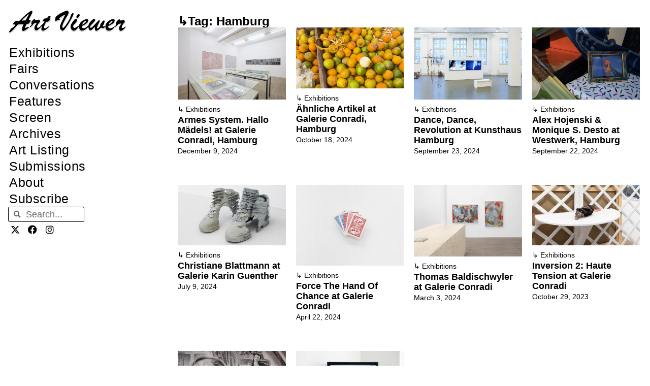

--- FILE ---
content_type: text/html; charset=UTF-8
request_url: https://artviewer.org/tag/hamburg/
body_size: 18778
content:
<!DOCTYPE html>
<html lang="en-US" id="html">
<head>
	<meta charset="UTF-8">
	<title>Hamburg &#8211; Art Viewer</title>
<meta name='robots' content='max-image-preview:large' />
	<style>img:is([sizes="auto" i], [sizes^="auto," i]) { contain-intrinsic-size: 3000px 1500px }</style>
	<meta name="viewport" content="width=device-width, initial-scale=1"><link rel="canonical" href="https://artviewer.org/tag/hamburg/">
<link rel="next" href="https://artviewer.org/tag/hamburg/page/2/">
<meta property="og:title" content="Hamburg &#8211; Art Viewer">
<meta property="og:type" content="website">
<meta property="og:url" content="https://artviewer.org/tag/hamburg/">
<meta property="og:locale" content="en_US">
<meta property="og:site_name" content="Art Viewer">
<meta name="twitter:card" content="summary_large_image">
<link href='https://fonts.gstatic.com' crossorigin rel='preconnect' />
<link href='https://fonts.googleapis.com' crossorigin rel='preconnect' />
<link rel="alternate" type="application/rss+xml" title="Art Viewer &raquo; Feed" href="https://artviewer.org/feed/" />
<link rel="alternate" type="application/rss+xml" title="Art Viewer &raquo; Comments Feed" href="https://artviewer.org/comments/feed/" />
<link rel="alternate" type="application/rss+xml" title="Art Viewer &raquo; Hamburg Tag Feed" href="https://artviewer.org/tag/hamburg/feed/" />
<script>
window._wpemojiSettings = {"baseUrl":"https:\/\/s.w.org\/images\/core\/emoji\/16.0.1\/72x72\/","ext":".png","svgUrl":"https:\/\/s.w.org\/images\/core\/emoji\/16.0.1\/svg\/","svgExt":".svg","source":{"concatemoji":"https:\/\/artviewer.org\/wp-includes\/js\/wp-emoji-release.min.js?ver=a5ec2c7345736551c60b66f03827af54"}};
/*! This file is auto-generated */
!function(s,n){var o,i,e;function c(e){try{var t={supportTests:e,timestamp:(new Date).valueOf()};sessionStorage.setItem(o,JSON.stringify(t))}catch(e){}}function p(e,t,n){e.clearRect(0,0,e.canvas.width,e.canvas.height),e.fillText(t,0,0);var t=new Uint32Array(e.getImageData(0,0,e.canvas.width,e.canvas.height).data),a=(e.clearRect(0,0,e.canvas.width,e.canvas.height),e.fillText(n,0,0),new Uint32Array(e.getImageData(0,0,e.canvas.width,e.canvas.height).data));return t.every(function(e,t){return e===a[t]})}function u(e,t){e.clearRect(0,0,e.canvas.width,e.canvas.height),e.fillText(t,0,0);for(var n=e.getImageData(16,16,1,1),a=0;a<n.data.length;a++)if(0!==n.data[a])return!1;return!0}function f(e,t,n,a){switch(t){case"flag":return n(e,"\ud83c\udff3\ufe0f\u200d\u26a7\ufe0f","\ud83c\udff3\ufe0f\u200b\u26a7\ufe0f")?!1:!n(e,"\ud83c\udde8\ud83c\uddf6","\ud83c\udde8\u200b\ud83c\uddf6")&&!n(e,"\ud83c\udff4\udb40\udc67\udb40\udc62\udb40\udc65\udb40\udc6e\udb40\udc67\udb40\udc7f","\ud83c\udff4\u200b\udb40\udc67\u200b\udb40\udc62\u200b\udb40\udc65\u200b\udb40\udc6e\u200b\udb40\udc67\u200b\udb40\udc7f");case"emoji":return!a(e,"\ud83e\udedf")}return!1}function g(e,t,n,a){var r="undefined"!=typeof WorkerGlobalScope&&self instanceof WorkerGlobalScope?new OffscreenCanvas(300,150):s.createElement("canvas"),o=r.getContext("2d",{willReadFrequently:!0}),i=(o.textBaseline="top",o.font="600 32px Arial",{});return e.forEach(function(e){i[e]=t(o,e,n,a)}),i}function t(e){var t=s.createElement("script");t.src=e,t.defer=!0,s.head.appendChild(t)}"undefined"!=typeof Promise&&(o="wpEmojiSettingsSupports",i=["flag","emoji"],n.supports={everything:!0,everythingExceptFlag:!0},e=new Promise(function(e){s.addEventListener("DOMContentLoaded",e,{once:!0})}),new Promise(function(t){var n=function(){try{var e=JSON.parse(sessionStorage.getItem(o));if("object"==typeof e&&"number"==typeof e.timestamp&&(new Date).valueOf()<e.timestamp+604800&&"object"==typeof e.supportTests)return e.supportTests}catch(e){}return null}();if(!n){if("undefined"!=typeof Worker&&"undefined"!=typeof OffscreenCanvas&&"undefined"!=typeof URL&&URL.createObjectURL&&"undefined"!=typeof Blob)try{var e="postMessage("+g.toString()+"("+[JSON.stringify(i),f.toString(),p.toString(),u.toString()].join(",")+"));",a=new Blob([e],{type:"text/javascript"}),r=new Worker(URL.createObjectURL(a),{name:"wpTestEmojiSupports"});return void(r.onmessage=function(e){c(n=e.data),r.terminate(),t(n)})}catch(e){}c(n=g(i,f,p,u))}t(n)}).then(function(e){for(var t in e)n.supports[t]=e[t],n.supports.everything=n.supports.everything&&n.supports[t],"flag"!==t&&(n.supports.everythingExceptFlag=n.supports.everythingExceptFlag&&n.supports[t]);n.supports.everythingExceptFlag=n.supports.everythingExceptFlag&&!n.supports.flag,n.DOMReady=!1,n.readyCallback=function(){n.DOMReady=!0}}).then(function(){return e}).then(function(){var e;n.supports.everything||(n.readyCallback(),(e=n.source||{}).concatemoji?t(e.concatemoji):e.wpemoji&&e.twemoji&&(t(e.twemoji),t(e.wpemoji)))}))}((window,document),window._wpemojiSettings);
</script>
<!-- artviewer.org is managing ads with Advanced Ads 2.0.11 – https://wpadvancedads.com/ --><script id="artviewerready">
			window.advanced_ads_ready=function(e,a){a=a||"complete";var d=function(e){return"interactive"===a?"loading"!==e:"complete"===e};d(document.readyState)?e():document.addEventListener("readystatechange",(function(a){d(a.target.readyState)&&e()}),{once:"interactive"===a})},window.advanced_ads_ready_queue=window.advanced_ads_ready_queue||[];		</script>
		
<link rel='stylesheet' id='generate-fonts-css' href='//fonts.googleapis.com/css?family=Poppins:300,regular,500,600,700' media='all' />
<style id='wp-emoji-styles-inline-css'>

	img.wp-smiley, img.emoji {
		display: inline !important;
		border: none !important;
		box-shadow: none !important;
		height: 1em !important;
		width: 1em !important;
		margin: 0 0.07em !important;
		vertical-align: -0.1em !important;
		background: none !important;
		padding: 0 !important;
	}
</style>
<link rel='stylesheet' id='wp-block-library-css' href='https://artviewer.org/wp-includes/css/dist/block-library/style.min.css?ver=a5ec2c7345736551c60b66f03827af54' media='all' />
<style id='classic-theme-styles-inline-css'>
/*! This file is auto-generated */
.wp-block-button__link{color:#fff;background-color:#32373c;border-radius:9999px;box-shadow:none;text-decoration:none;padding:calc(.667em + 2px) calc(1.333em + 2px);font-size:1.125em}.wp-block-file__button{background:#32373c;color:#fff;text-decoration:none}
</style>
<style id='global-styles-inline-css'>
:root{--wp--preset--aspect-ratio--square: 1;--wp--preset--aspect-ratio--4-3: 4/3;--wp--preset--aspect-ratio--3-4: 3/4;--wp--preset--aspect-ratio--3-2: 3/2;--wp--preset--aspect-ratio--2-3: 2/3;--wp--preset--aspect-ratio--16-9: 16/9;--wp--preset--aspect-ratio--9-16: 9/16;--wp--preset--color--black: #000000;--wp--preset--color--cyan-bluish-gray: #abb8c3;--wp--preset--color--white: #ffffff;--wp--preset--color--pale-pink: #f78da7;--wp--preset--color--vivid-red: #cf2e2e;--wp--preset--color--luminous-vivid-orange: #ff6900;--wp--preset--color--luminous-vivid-amber: #fcb900;--wp--preset--color--light-green-cyan: #7bdcb5;--wp--preset--color--vivid-green-cyan: #00d084;--wp--preset--color--pale-cyan-blue: #8ed1fc;--wp--preset--color--vivid-cyan-blue: #0693e3;--wp--preset--color--vivid-purple: #9b51e0;--wp--preset--color--contrast: var(--contrast);--wp--preset--color--contrast-2: var(--contrast-2);--wp--preset--color--contrast-3: var(--contrast-3);--wp--preset--color--base: var(--base);--wp--preset--color--base-2: var(--base-2);--wp--preset--color--base-3: var(--base-3);--wp--preset--color--accent: var(--accent);--wp--preset--gradient--vivid-cyan-blue-to-vivid-purple: linear-gradient(135deg,rgba(6,147,227,1) 0%,rgb(155,81,224) 100%);--wp--preset--gradient--light-green-cyan-to-vivid-green-cyan: linear-gradient(135deg,rgb(122,220,180) 0%,rgb(0,208,130) 100%);--wp--preset--gradient--luminous-vivid-amber-to-luminous-vivid-orange: linear-gradient(135deg,rgba(252,185,0,1) 0%,rgba(255,105,0,1) 100%);--wp--preset--gradient--luminous-vivid-orange-to-vivid-red: linear-gradient(135deg,rgba(255,105,0,1) 0%,rgb(207,46,46) 100%);--wp--preset--gradient--very-light-gray-to-cyan-bluish-gray: linear-gradient(135deg,rgb(238,238,238) 0%,rgb(169,184,195) 100%);--wp--preset--gradient--cool-to-warm-spectrum: linear-gradient(135deg,rgb(74,234,220) 0%,rgb(151,120,209) 20%,rgb(207,42,186) 40%,rgb(238,44,130) 60%,rgb(251,105,98) 80%,rgb(254,248,76) 100%);--wp--preset--gradient--blush-light-purple: linear-gradient(135deg,rgb(255,206,236) 0%,rgb(152,150,240) 100%);--wp--preset--gradient--blush-bordeaux: linear-gradient(135deg,rgb(254,205,165) 0%,rgb(254,45,45) 50%,rgb(107,0,62) 100%);--wp--preset--gradient--luminous-dusk: linear-gradient(135deg,rgb(255,203,112) 0%,rgb(199,81,192) 50%,rgb(65,88,208) 100%);--wp--preset--gradient--pale-ocean: linear-gradient(135deg,rgb(255,245,203) 0%,rgb(182,227,212) 50%,rgb(51,167,181) 100%);--wp--preset--gradient--electric-grass: linear-gradient(135deg,rgb(202,248,128) 0%,rgb(113,206,126) 100%);--wp--preset--gradient--midnight: linear-gradient(135deg,rgb(2,3,129) 0%,rgb(40,116,252) 100%);--wp--preset--font-size--small: 13px;--wp--preset--font-size--medium: 20px;--wp--preset--font-size--large: 36px;--wp--preset--font-size--x-large: 42px;--wp--preset--spacing--20: 0.44rem;--wp--preset--spacing--30: 0.67rem;--wp--preset--spacing--40: 1rem;--wp--preset--spacing--50: 1.5rem;--wp--preset--spacing--60: 2.25rem;--wp--preset--spacing--70: 3.38rem;--wp--preset--spacing--80: 5.06rem;--wp--preset--shadow--natural: 6px 6px 9px rgba(0, 0, 0, 0.2);--wp--preset--shadow--deep: 12px 12px 50px rgba(0, 0, 0, 0.4);--wp--preset--shadow--sharp: 6px 6px 0px rgba(0, 0, 0, 0.2);--wp--preset--shadow--outlined: 6px 6px 0px -3px rgba(255, 255, 255, 1), 6px 6px rgba(0, 0, 0, 1);--wp--preset--shadow--crisp: 6px 6px 0px rgba(0, 0, 0, 1);}:where(.is-layout-flex){gap: 0.5em;}:where(.is-layout-grid){gap: 0.5em;}body .is-layout-flex{display: flex;}.is-layout-flex{flex-wrap: wrap;align-items: center;}.is-layout-flex > :is(*, div){margin: 0;}body .is-layout-grid{display: grid;}.is-layout-grid > :is(*, div){margin: 0;}:where(.wp-block-columns.is-layout-flex){gap: 2em;}:where(.wp-block-columns.is-layout-grid){gap: 2em;}:where(.wp-block-post-template.is-layout-flex){gap: 1.25em;}:where(.wp-block-post-template.is-layout-grid){gap: 1.25em;}.has-black-color{color: var(--wp--preset--color--black) !important;}.has-cyan-bluish-gray-color{color: var(--wp--preset--color--cyan-bluish-gray) !important;}.has-white-color{color: var(--wp--preset--color--white) !important;}.has-pale-pink-color{color: var(--wp--preset--color--pale-pink) !important;}.has-vivid-red-color{color: var(--wp--preset--color--vivid-red) !important;}.has-luminous-vivid-orange-color{color: var(--wp--preset--color--luminous-vivid-orange) !important;}.has-luminous-vivid-amber-color{color: var(--wp--preset--color--luminous-vivid-amber) !important;}.has-light-green-cyan-color{color: var(--wp--preset--color--light-green-cyan) !important;}.has-vivid-green-cyan-color{color: var(--wp--preset--color--vivid-green-cyan) !important;}.has-pale-cyan-blue-color{color: var(--wp--preset--color--pale-cyan-blue) !important;}.has-vivid-cyan-blue-color{color: var(--wp--preset--color--vivid-cyan-blue) !important;}.has-vivid-purple-color{color: var(--wp--preset--color--vivid-purple) !important;}.has-black-background-color{background-color: var(--wp--preset--color--black) !important;}.has-cyan-bluish-gray-background-color{background-color: var(--wp--preset--color--cyan-bluish-gray) !important;}.has-white-background-color{background-color: var(--wp--preset--color--white) !important;}.has-pale-pink-background-color{background-color: var(--wp--preset--color--pale-pink) !important;}.has-vivid-red-background-color{background-color: var(--wp--preset--color--vivid-red) !important;}.has-luminous-vivid-orange-background-color{background-color: var(--wp--preset--color--luminous-vivid-orange) !important;}.has-luminous-vivid-amber-background-color{background-color: var(--wp--preset--color--luminous-vivid-amber) !important;}.has-light-green-cyan-background-color{background-color: var(--wp--preset--color--light-green-cyan) !important;}.has-vivid-green-cyan-background-color{background-color: var(--wp--preset--color--vivid-green-cyan) !important;}.has-pale-cyan-blue-background-color{background-color: var(--wp--preset--color--pale-cyan-blue) !important;}.has-vivid-cyan-blue-background-color{background-color: var(--wp--preset--color--vivid-cyan-blue) !important;}.has-vivid-purple-background-color{background-color: var(--wp--preset--color--vivid-purple) !important;}.has-black-border-color{border-color: var(--wp--preset--color--black) !important;}.has-cyan-bluish-gray-border-color{border-color: var(--wp--preset--color--cyan-bluish-gray) !important;}.has-white-border-color{border-color: var(--wp--preset--color--white) !important;}.has-pale-pink-border-color{border-color: var(--wp--preset--color--pale-pink) !important;}.has-vivid-red-border-color{border-color: var(--wp--preset--color--vivid-red) !important;}.has-luminous-vivid-orange-border-color{border-color: var(--wp--preset--color--luminous-vivid-orange) !important;}.has-luminous-vivid-amber-border-color{border-color: var(--wp--preset--color--luminous-vivid-amber) !important;}.has-light-green-cyan-border-color{border-color: var(--wp--preset--color--light-green-cyan) !important;}.has-vivid-green-cyan-border-color{border-color: var(--wp--preset--color--vivid-green-cyan) !important;}.has-pale-cyan-blue-border-color{border-color: var(--wp--preset--color--pale-cyan-blue) !important;}.has-vivid-cyan-blue-border-color{border-color: var(--wp--preset--color--vivid-cyan-blue) !important;}.has-vivid-purple-border-color{border-color: var(--wp--preset--color--vivid-purple) !important;}.has-vivid-cyan-blue-to-vivid-purple-gradient-background{background: var(--wp--preset--gradient--vivid-cyan-blue-to-vivid-purple) !important;}.has-light-green-cyan-to-vivid-green-cyan-gradient-background{background: var(--wp--preset--gradient--light-green-cyan-to-vivid-green-cyan) !important;}.has-luminous-vivid-amber-to-luminous-vivid-orange-gradient-background{background: var(--wp--preset--gradient--luminous-vivid-amber-to-luminous-vivid-orange) !important;}.has-luminous-vivid-orange-to-vivid-red-gradient-background{background: var(--wp--preset--gradient--luminous-vivid-orange-to-vivid-red) !important;}.has-very-light-gray-to-cyan-bluish-gray-gradient-background{background: var(--wp--preset--gradient--very-light-gray-to-cyan-bluish-gray) !important;}.has-cool-to-warm-spectrum-gradient-background{background: var(--wp--preset--gradient--cool-to-warm-spectrum) !important;}.has-blush-light-purple-gradient-background{background: var(--wp--preset--gradient--blush-light-purple) !important;}.has-blush-bordeaux-gradient-background{background: var(--wp--preset--gradient--blush-bordeaux) !important;}.has-luminous-dusk-gradient-background{background: var(--wp--preset--gradient--luminous-dusk) !important;}.has-pale-ocean-gradient-background{background: var(--wp--preset--gradient--pale-ocean) !important;}.has-electric-grass-gradient-background{background: var(--wp--preset--gradient--electric-grass) !important;}.has-midnight-gradient-background{background: var(--wp--preset--gradient--midnight) !important;}.has-small-font-size{font-size: var(--wp--preset--font-size--small) !important;}.has-medium-font-size{font-size: var(--wp--preset--font-size--medium) !important;}.has-large-font-size{font-size: var(--wp--preset--font-size--large) !important;}.has-x-large-font-size{font-size: var(--wp--preset--font-size--x-large) !important;}
:where(.wp-block-post-template.is-layout-flex){gap: 1.25em;}:where(.wp-block-post-template.is-layout-grid){gap: 1.25em;}
:where(.wp-block-columns.is-layout-flex){gap: 2em;}:where(.wp-block-columns.is-layout-grid){gap: 2em;}
:root :where(.wp-block-pullquote){font-size: 1.5em;line-height: 1.6;}
</style>
<style id='wpgb-head-inline-css'>
.wp-grid-builder:not(.wpgb-template),.wpgb-facet{opacity:0.01}.wpgb-facet fieldset{margin:0;padding:0;border:none;outline:none;box-shadow:none}.wpgb-facet fieldset:last-child{margin-bottom:40px;}.wpgb-facet fieldset legend.wpgb-sr-only{height:1px;width:1px}
</style>
<link rel='stylesheet' id='generate-style-grid-css' href='https://artviewer.org/wp-content/themes/generatepress/assets/css/unsemantic-grid.min.css?ver=3.6.0' media='all' />
<link rel='stylesheet' id='generate-style-css' href='https://artviewer.org/wp-content/themes/generatepress/assets/css/style.min.css?ver=3.6.0' media='all' />
<style id='generate-style-inline-css'>
#nav-below {display:none;}
body{background-color:#ffffff;color:#020202;}a{color:#000000;}a:visited{color:var(--contrast);}a:hover, a:focus, a:active{color:var(--accent);}body .grid-container{max-width:1110px;}.wp-block-group__inner-container{max-width:1110px;margin-left:auto;margin-right:auto;}.site-header .header-image{width:280px;}.navigation-search{position:absolute;left:-99999px;pointer-events:none;visibility:hidden;z-index:20;width:100%;top:0;transition:opacity 100ms ease-in-out;opacity:0;}.navigation-search.nav-search-active{left:0;right:0;pointer-events:auto;visibility:visible;opacity:1;}.navigation-search input[type="search"]{outline:0;border:0;vertical-align:bottom;line-height:1;opacity:0.9;width:100%;z-index:20;border-radius:0;-webkit-appearance:none;height:60px;}.navigation-search input::-ms-clear{display:none;width:0;height:0;}.navigation-search input::-ms-reveal{display:none;width:0;height:0;}.navigation-search input::-webkit-search-decoration, .navigation-search input::-webkit-search-cancel-button, .navigation-search input::-webkit-search-results-button, .navigation-search input::-webkit-search-results-decoration{display:none;}.main-navigation li.search-item{z-index:21;}li.search-item.active{transition:opacity 100ms ease-in-out;}.nav-left-sidebar .main-navigation li.search-item.active,.nav-right-sidebar .main-navigation li.search-item.active{width:auto;display:inline-block;float:right;}.gen-sidebar-nav .navigation-search{top:auto;bottom:0;}:root{--contrast:#000000;--contrast-2:#020202;--contrast-3:#b2b2be;--base:#f0f0f0;--base-2:#f7f8f9;--base-3:#ffffff;--accent:#0000ff;}:root .has-contrast-color{color:var(--contrast);}:root .has-contrast-background-color{background-color:var(--contrast);}:root .has-contrast-2-color{color:var(--contrast-2);}:root .has-contrast-2-background-color{background-color:var(--contrast-2);}:root .has-contrast-3-color{color:var(--contrast-3);}:root .has-contrast-3-background-color{background-color:var(--contrast-3);}:root .has-base-color{color:var(--base);}:root .has-base-background-color{background-color:var(--base);}:root .has-base-2-color{color:var(--base-2);}:root .has-base-2-background-color{background-color:var(--base-2);}:root .has-base-3-color{color:var(--base-3);}:root .has-base-3-background-color{background-color:var(--base-3);}:root .has-accent-color{color:var(--accent);}:root .has-accent-background-color{background-color:var(--accent);}body, button, input, select, textarea{font-family:Helvetica;font-size:18px;}body{line-height:1.6;}p{margin-bottom:1.4em;}.entry-content > [class*="wp-block-"]:not(:last-child):not(.wp-block-heading){margin-bottom:1.4em;}.main-title{font-family:"Poppins", sans-serif;font-size:48px;}.main-navigation a, .menu-toggle{font-size:18px;}.main-navigation .main-nav ul ul li a{font-size:15px;}.sidebar .widget, .footer-widgets .widget{font-size:18px;}h1{font-family:Helvetica;font-weight:300;font-size:32px;}h2{font-family:Helvetica;font-weight:300;font-size:25px;}h3{font-family:Helvetica;font-size:20px;}h4{font-size:18px;}h5{font-size:14px;}h6{font-size:12px;}.site-info{font-family:Helvetica;}@media (max-width:768px){h1{font-size:30px;}h2{font-size:30px;}}.top-bar{background-color:#636363;color:#ffffff;}.top-bar a{color:#ffffff;}.top-bar a:hover{color:#303030;}.site-header{background-color:#ffffff;color:#3a3a3a;}.site-header a{color:#3a3a3a;}.main-title a,.main-title a:hover{color:#222222;}.site-description{color:#757575;}.mobile-menu-control-wrapper .menu-toggle,.mobile-menu-control-wrapper .menu-toggle:hover,.mobile-menu-control-wrapper .menu-toggle:focus,.has-inline-mobile-toggle #site-navigation.toggled{background-color:rgba(0, 0, 0, 0.02);}.main-navigation,.main-navigation ul ul{background-color:#ffffff;}.main-navigation .main-nav ul li a, .main-navigation .menu-toggle, .main-navigation .menu-bar-items{color:var(--contrast);}.main-navigation .main-nav ul li:not([class*="current-menu-"]):hover > a, .main-navigation .main-nav ul li:not([class*="current-menu-"]):focus > a, .main-navigation .main-nav ul li.sfHover:not([class*="current-menu-"]) > a, .main-navigation .menu-bar-item:hover > a, .main-navigation .menu-bar-item.sfHover > a{color:var(--accent);background-color:#ffffff;}button.menu-toggle:hover,button.menu-toggle:focus,.main-navigation .mobile-bar-items a,.main-navigation .mobile-bar-items a:hover,.main-navigation .mobile-bar-items a:focus{color:var(--contrast);}.main-navigation .main-nav ul li[class*="current-menu-"] > a{color:var(--accent);background-color:#ffffff;}.navigation-search input[type="search"],.navigation-search input[type="search"]:active, .navigation-search input[type="search"]:focus, .main-navigation .main-nav ul li.search-item.active > a, .main-navigation .menu-bar-items .search-item.active > a{color:var(--accent);background-color:#ffffff;}.main-navigation ul ul{background-color:#ffffff;}.main-navigation .main-nav ul ul li a{color:#020202;}.main-navigation .main-nav ul ul li:not([class*="current-menu-"]):hover > a,.main-navigation .main-nav ul ul li:not([class*="current-menu-"]):focus > a, .main-navigation .main-nav ul ul li.sfHover:not([class*="current-menu-"]) > a{color:#b2b2b2;background-color:#ffffff;}.main-navigation .main-nav ul ul li[class*="current-menu-"] > a{color:#b2b2b2;background-color:#ffffff;}.separate-containers .inside-article, .separate-containers .comments-area, .separate-containers .page-header, .one-container .container, .separate-containers .paging-navigation, .inside-page-header{color:#000000;background-color:#ffffff;}.inside-article a,.paging-navigation a,.comments-area a,.page-header a{color:#000000;}.inside-article a:hover,.paging-navigation a:hover,.comments-area a:hover,.page-header a:hover{color:#0000ff;}.entry-header h1,.page-header h1{color:var(--contrast);}.entry-title a{color:var(--contrast);}.entry-title a:hover{color:var(--accent);}.entry-meta{color:var(--contrast);}.entry-meta a{color:var(--contrast);}.entry-meta a:hover{color:var(--accent);}.sidebar .widget{background-color:#ffffff;}.sidebar .widget .widget-title{color:#000000;}.footer-widgets{background-color:#ffffff;}.footer-widgets .widget-title{color:#000000;}.site-info{color:#0a0a0a;background-color:#ffffff;}.site-info a{color:#0a0a0a;}.site-info a:hover{color:#b2b2b2;}.footer-bar .widget_nav_menu .current-menu-item a{color:#b2b2b2;}input[type="text"],input[type="email"],input[type="url"],input[type="password"],input[type="search"],input[type="tel"],input[type="number"],textarea,select{color:#666666;background-color:#fafafa;border-color:#cccccc;}input[type="text"]:focus,input[type="email"]:focus,input[type="url"]:focus,input[type="password"]:focus,input[type="search"]:focus,input[type="tel"]:focus,input[type="number"]:focus,textarea:focus,select:focus{color:#666666;background-color:#ffffff;border-color:#bfbfbf;}button,html input[type="button"],input[type="reset"],input[type="submit"],a.button,a.wp-block-button__link:not(.has-background){color:#ffffff;background-color:#666666;}button:hover,html input[type="button"]:hover,input[type="reset"]:hover,input[type="submit"]:hover,a.button:hover,button:focus,html input[type="button"]:focus,input[type="reset"]:focus,input[type="submit"]:focus,a.button:focus,a.wp-block-button__link:not(.has-background):active,a.wp-block-button__link:not(.has-background):focus,a.wp-block-button__link:not(.has-background):hover{color:#ffffff;background-color:#3f3f3f;}a.generate-back-to-top{background-color:#ffffff;color:#0a0a0a;}a.generate-back-to-top:hover,a.generate-back-to-top:focus{background-color:#ffffff;color:#b2b2b2;}:root{--gp-search-modal-bg-color:var(--base-3);--gp-search-modal-text-color:var(--contrast);--gp-search-modal-overlay-bg-color:rgba(0,0,0,0.2);}@media (max-width:768px){.main-navigation .menu-bar-item:hover > a, .main-navigation .menu-bar-item.sfHover > a{background:none;color:var(--contrast);}}.inside-top-bar{padding:10px;}.inside-header{padding:12px 20px 6px 20px;}.separate-containers .inside-article, .separate-containers .comments-area, .separate-containers .page-header, .separate-containers .paging-navigation, .one-container .site-content, .inside-page-header{padding:60px 20px 40px 20px;}.site-main .wp-block-group__inner-container{padding:60px 20px 40px 20px;}.entry-content .alignwide, body:not(.no-sidebar) .entry-content .alignfull{margin-left:-20px;width:calc(100% + 40px);max-width:calc(100% + 40px);}.container.grid-container{max-width:1150px;}.one-container.right-sidebar .site-main,.one-container.both-right .site-main{margin-right:20px;}.one-container.left-sidebar .site-main,.one-container.both-left .site-main{margin-left:20px;}.one-container.both-sidebars .site-main{margin:0px 20px 0px 20px;}.separate-containers .widget, .separate-containers .site-main > *, .separate-containers .page-header, .widget-area .main-navigation{margin-bottom:23px;}.separate-containers .site-main{margin:23px;}.both-right.separate-containers .inside-left-sidebar{margin-right:11px;}.both-right.separate-containers .inside-right-sidebar{margin-left:11px;}.both-left.separate-containers .inside-left-sidebar{margin-right:11px;}.both-left.separate-containers .inside-right-sidebar{margin-left:11px;}.separate-containers .page-header-image, .separate-containers .page-header-contained, .separate-containers .page-header-image-single, .separate-containers .page-header-content-single{margin-top:23px;}.separate-containers .inside-right-sidebar, .separate-containers .inside-left-sidebar{margin-top:23px;margin-bottom:23px;}.main-navigation .main-nav ul li a,.menu-toggle,.main-navigation .mobile-bar-items a{padding-left:12px;padding-right:12px;line-height:65px;}.main-navigation .main-nav ul ul li a{padding:15px 12px 15px 12px;}.navigation-search input[type="search"]{height:65px;}.rtl .menu-item-has-children .dropdown-menu-toggle{padding-left:12px;}.menu-item-has-children .dropdown-menu-toggle{padding-right:12px;}.menu-item-has-children ul .dropdown-menu-toggle{padding-top:15px;padding-bottom:15px;margin-top:-15px;}.rtl .main-navigation .main-nav ul li.menu-item-has-children > a{padding-right:12px;}.widget-area .widget{padding:60px 25px 0px 25px;}.site-info{padding:20px;}@media (max-width:768px){.separate-containers .inside-article, .separate-containers .comments-area, .separate-containers .page-header, .separate-containers .paging-navigation, .one-container .site-content, .inside-page-header{padding:30px 15px 40px 15px;}.site-main .wp-block-group__inner-container{padding:30px 15px 40px 15px;}.site-info{padding-right:10px;padding-left:10px;}.entry-content .alignwide, body:not(.no-sidebar) .entry-content .alignfull{margin-left:-15px;width:calc(100% + 30px);max-width:calc(100% + 30px);}}/* End cached CSS */@media (max-width: 1150px){.main-navigation .menu-toggle,.main-navigation .mobile-bar-items,.sidebar-nav-mobile:not(#sticky-placeholder){display:block;}.main-navigation ul,.gen-sidebar-nav{display:none;}[class*="nav-float-"] .site-header .inside-header > *{float:none;clear:both;}}
.dynamic-author-image-rounded{border-radius:100%;}.dynamic-featured-image, .dynamic-author-image{vertical-align:middle;}.one-container.blog .dynamic-content-template:not(:last-child), .one-container.archive .dynamic-content-template:not(:last-child){padding-bottom:0px;}.dynamic-entry-excerpt > p:last-child{margin-bottom:0px;}
.main-navigation .navigation-logo img {height:65px;}@media (max-width: 1120px) {.main-navigation .navigation-logo.site-logo {margin-left:0;}body.sticky-menu-logo.nav-float-left .main-navigation .site-logo.navigation-logo {margin-right:0;}}.main-navigation.toggled .main-nav > ul{background-color: #ffffff}
h1.entry-title{font-size:32px;line-height:1.2em;}h2.entry-title{font-size:25px;line-height:1.2em;}@media (max-width:768px){h1.entry-title{font-size:30px;}}
@media (max-width: 1150px){.main-navigation .menu-toggle,.main-navigation .mobile-bar-items a,.main-navigation .menu-bar-item > a{padding-left:10px;padding-right:10px;}.main-navigation .main-nav ul li a,.main-navigation .menu-toggle,.main-navigation .mobile-bar-items a,.main-navigation .menu-bar-item > a{line-height:50px;}.main-navigation .site-logo.navigation-logo img, .mobile-header-navigation .site-logo.mobile-header-logo img, .navigation-search input[type="search"]{height:50px;}}.post-image:not(:first-child), .page-content:not(:first-child), .entry-content:not(:first-child), .entry-summary:not(:first-child), footer.entry-meta{margin-top:1.1em;}.post-image-above-header .inside-article div.featured-image, .post-image-above-header .inside-article div.post-image{margin-bottom:1.1em;}
</style>
<link rel='stylesheet' id='generate-mobile-style-css' href='https://artviewer.org/wp-content/themes/generatepress/assets/css/mobile.min.css?ver=3.6.0' media='all' />
<link rel='stylesheet' id='generate-font-icons-css' href='https://artviewer.org/wp-content/themes/generatepress/assets/css/components/font-icons.min.css?ver=3.6.0' media='all' />
<link rel='stylesheet' id='elementor-frontend-css' href='https://artviewer.org/wp-content/uploads/elementor/css/custom-frontend.min.css?ver=1757915685' media='all' />
<link rel='stylesheet' id='widget-image-css' href='https://artviewer.org/wp-content/plugins/elementor/assets/css/widget-image.min.css?ver=3.31.5' media='all' />
<link rel='stylesheet' id='widget-nav-menu-css' href='https://artviewer.org/wp-content/uploads/elementor/css/custom-pro-widget-nav-menu.min.css?ver=1757915685' media='all' />
<link rel='stylesheet' id='widget-search-form-css' href='https://artviewer.org/wp-content/plugins/elementor-pro/assets/css/widget-search-form.min.css?ver=3.31.3' media='all' />
<link rel='stylesheet' id='elementor-icons-shared-0-css' href='https://artviewer.org/wp-content/plugins/elementor/assets/lib/font-awesome/css/fontawesome.min.css?ver=5.15.3' media='all' />
<link rel='stylesheet' id='elementor-icons-fa-solid-css' href='https://artviewer.org/wp-content/plugins/elementor/assets/lib/font-awesome/css/solid.min.css?ver=5.15.3' media='all' />
<link rel='stylesheet' id='widget-social-icons-css' href='https://artviewer.org/wp-content/plugins/elementor/assets/css/widget-social-icons.min.css?ver=3.31.5' media='all' />
<link rel='stylesheet' id='e-apple-webkit-css' href='https://artviewer.org/wp-content/uploads/elementor/css/custom-apple-webkit.min.css?ver=1757915685' media='all' />
<link rel='stylesheet' id='e-sticky-css' href='https://artviewer.org/wp-content/plugins/elementor-pro/assets/css/modules/sticky.min.css?ver=3.31.3' media='all' />
<link rel='stylesheet' id='widget-heading-css' href='https://artviewer.org/wp-content/plugins/elementor/assets/css/widget-heading.min.css?ver=3.31.5' media='all' />
<link rel='stylesheet' id='widget-loop-common-css' href='https://artviewer.org/wp-content/plugins/elementor-pro/assets/css/widget-loop-common.min.css?ver=3.31.3' media='all' />
<link rel='stylesheet' id='widget-loop-grid-css' href='https://artviewer.org/wp-content/uploads/elementor/css/custom-pro-widget-loop-grid.min.css?ver=1757915685' media='all' />
<link rel='stylesheet' id='elementor-icons-css' href='https://artviewer.org/wp-content/plugins/elementor/assets/lib/eicons/css/elementor-icons.min.css?ver=5.43.0' media='all' />
<link rel='stylesheet' id='elementor-post-200448-css' href='https://artviewer.org/wp-content/uploads/elementor/css/post-200448.css?ver=1757915685' media='all' />
<link rel='stylesheet' id='font-awesome-5-all-css' href='https://artviewer.org/wp-content/plugins/elementor/assets/lib/font-awesome/css/all.min.css?ver=3.31.5' media='all' />
<link rel='stylesheet' id='font-awesome-4-shim-css' href='https://artviewer.org/wp-content/plugins/elementor/assets/lib/font-awesome/css/v4-shims.min.css?ver=3.31.5' media='all' />
<link rel='stylesheet' id='elementor-post-380252-css' href='https://artviewer.org/wp-content/uploads/elementor/css/post-380252.css?ver=1757915685' media='all' />
<link rel='stylesheet' id='elementor-post-391261-css' href='https://artviewer.org/wp-content/uploads/elementor/css/post-391261.css?ver=1757915686' media='all' />
<link rel='stylesheet' id='arve-css' href='https://artviewer.org/wp-content/plugins/advanced-responsive-video-embedder/build/main.css?ver=10.6.14' media='all' />
<link rel='stylesheet' id='generate-blog-columns-css' href='https://artviewer.org/wp-content/plugins/gp-premium/blog/functions/css/columns.min.css?ver=2.5.5' media='all' />
<link rel='stylesheet' id='generate-menu-logo-css' href='https://artviewer.org/wp-content/plugins/gp-premium/menu-plus/functions/css/menu-logo.min.css?ver=2.5.5' media='all' />
<style id='generate-menu-logo-inline-css'>
@media (max-width: 1150px){.sticky-menu-logo .navigation-stick:not(.mobile-header-navigation) .menu-toggle,.menu-logo .main-navigation:not(.mobile-header-navigation) .menu-toggle{display:inline-block;clear:none;width:auto;float:right;}.sticky-menu-logo .navigation-stick:not(.mobile-header-navigation) .mobile-bar-items,.menu-logo .main-navigation:not(.mobile-header-navigation) .mobile-bar-items{position:relative;float:right;}.regular-menu-logo .main-navigation:not(.navigation-stick):not(.mobile-header-navigation) .menu-toggle{display:inline-block;clear:none;width:auto;float:right;}.regular-menu-logo .main-navigation:not(.navigation-stick):not(.mobile-header-navigation) .mobile-bar-items{position:relative;float:right;}body[class*="nav-float-"].menu-logo-enabled:not(.sticky-menu-logo) .main-navigation .main-nav{display:block;}.sticky-menu-logo.nav-float-left .navigation-stick:not(.mobile-header-navigation) .menu-toggle,.menu-logo.nav-float-left .main-navigation:not(.mobile-header-navigation) .menu-toggle,.regular-menu-logo.nav-float-left .main-navigation:not(.navigation-stick):not(.mobile-header-navigation) .menu-toggle{float:left;}}
</style>
<link rel='stylesheet' id='elementor-icons-fa-brands-css' href='https://artviewer.org/wp-content/plugins/elementor/assets/lib/font-awesome/css/brands.min.css?ver=5.15.3' media='all' />
<!--n2css--><!--n2js--><script src="https://artviewer.org/wp-includes/js/jquery/jquery.min.js?ver=3.7.1" id="jquery-core-js"></script>
<script src="https://artviewer.org/wp-includes/js/jquery/jquery-migrate.min.js?ver=3.4.1" id="jquery-migrate-js"></script>
<script id="advanced-ads-advanced-js-js-extra">
var advads_options = {"blog_id":"1","privacy":{"enabled":false,"state":"not_needed"}};
</script>
<script src="https://artviewer.org/wp-content/uploads/756/694/public/assets/js/670.js?ver=2.0.11" id="advanced-ads-advanced-js-js"></script>
<script id="advanced_ads_pro/visitor_conditions-js-extra">
var advanced_ads_pro_visitor_conditions = {"referrer_cookie_name":"advanced_ads_pro_visitor_referrer","referrer_exdays":"365","page_impr_cookie_name":"advanced_ads_page_impressions","page_impr_exdays":"3650"};
</script>
<script src="https://artviewer.org/wp-content/uploads/756/679/966/674/672/437.js?ver=3.0.7" id="advanced_ads_pro/visitor_conditions-js"></script>
<script src="https://artviewer.org/wp-content/plugins/elementor/assets/lib/font-awesome/js/v4-shims.min.js?ver=3.31.5" id="font-awesome-4-shim-js"></script>
<link rel="https://api.w.org/" href="https://artviewer.org/wp-json/" /><link rel="alternate" title="JSON" type="application/json" href="https://artviewer.org/wp-json/wp/v2/tags/1134" /><link rel="EditURI" type="application/rsd+xml" title="RSD" href="https://artviewer.org/xmlrpc.php?rsd" />
<noscript><style>.wp-grid-builder .wpgb-card.wpgb-card-hidden .wpgb-card-wrapper{opacity:1!important;visibility:visible!important;transform:none!important}.wpgb-facet {opacity:1!important;pointer-events:auto!important}.wpgb-facet *:not(.wpgb-pagination-facet){display:none}</style></noscript><meta name="generator" content="Elementor 3.31.5; features: additional_custom_breakpoints; settings: css_print_method-external, google_font-disabled, font_display-auto">
<!-- Google tag (gtag.js) -->
<script async src="https://www.googletagmanager.com/gtag/js?id=G-EMY85L2VB0"></script>
<script>
  window.dataLayer = window.dataLayer || [];
  function gtag(){dataLayer.push(arguments);}
  gtag('js', new Date());

  gtag('config', 'G-EMY85L2VB0');
</script>
		<script type="text/javascript">
			var advadsCfpQueue = [];
			var advadsCfpAd = function( adID ) {
				if ( 'undefined' === typeof advadsProCfp ) {
					advadsCfpQueue.push( adID )
				} else {
					advadsProCfp.addElement( adID )
				}
			}
		</script>
					<style>
				.e-con.e-parent:nth-of-type(n+4):not(.e-lazyloaded):not(.e-no-lazyload),
				.e-con.e-parent:nth-of-type(n+4):not(.e-lazyloaded):not(.e-no-lazyload) * {
					background-image: none !important;
				}
				@media screen and (max-height: 1024px) {
					.e-con.e-parent:nth-of-type(n+3):not(.e-lazyloaded):not(.e-no-lazyload),
					.e-con.e-parent:nth-of-type(n+3):not(.e-lazyloaded):not(.e-no-lazyload) * {
						background-image: none !important;
					}
				}
				@media screen and (max-height: 640px) {
					.e-con.e-parent:nth-of-type(n+2):not(.e-lazyloaded):not(.e-no-lazyload),
					.e-con.e-parent:nth-of-type(n+2):not(.e-lazyloaded):not(.e-no-lazyload) * {
						background-image: none !important;
					}
				}
			</style>
			<!-- Google tag (gtag.js) -->
<script async src="https://www.googletagmanager.com/gtag/js?id=G-MWKS7Z8HPY"></script>
<script>
  window.dataLayer = window.dataLayer || [];
  function gtag(){dataLayer.push(arguments);}
  gtag('js', new Date());

  gtag('config', 'G-MWKS7Z8HPY');
</script>
<link rel="icon" href="https://artviewer.org/wp-content/uploads/2017/03/Av-Favicon.jpg" sizes="32x32" />
<link rel="icon" href="https://artviewer.org/wp-content/uploads/2017/03/Av-Favicon.jpg" sizes="192x192" />
<link rel="apple-touch-icon" href="https://artviewer.org/wp-content/uploads/2017/03/Av-Favicon.jpg" />
<meta name="msapplication-TileImage" content="https://artviewer.org/wp-content/uploads/2017/03/Av-Favicon.jpg" />
		<style id="wp-custom-css">
			.wp-caption .wp-caption-text {
  font-size: 75%;
  padding-top: 8px;
  opacity: 1;
}		</style>
		</head>

<body data-rsssl=1 class="archive tag tag-hamburg tag-1134 wp-custom-logo wp-embed-responsive wp-theme-generatepress post-image-below-header post-image-aligned-center infinite-scroll sticky-menu-fade sticky-menu-logo menu-logo-enabled right-sidebar nav-float-right separate-containers fluid-header active-footer-widgets-0 nav-search-enabled header-aligned-left dropdown-hover fpt-template-generatepress elementor-page-391261 elementor-default elementor-template-full-width elementor-kit-200448 aa-prefix-artviewer full-width-content" itemtype="https://schema.org/Blog" itemscope>
	<a class="screen-reader-text skip-link" href="#content" title="Skip to content">Skip to content</a>		<header data-elementor-type="header" data-elementor-id="380252" class="elementor elementor-380252 elementor-location-header" data-elementor-post-type="elementor_library">
			<div class="elementor-element elementor-element-12d438cd e-con-full elementor-hidden-tablet elementor-hidden-mobile elementor-hidden-tablet_extra elementor-hidden-mobile_extra e-flex e-con e-parent" data-id="12d438cd" data-element_type="container" data-settings="{&quot;background_background&quot;:&quot;classic&quot;}">
				<div class="elementor-element elementor-element-3aaebf70 elementor-widget__width-initial elementor-widget elementor-widget-image" data-id="3aaebf70" data-element_type="widget" data-widget_type="image.default">
				<div class="elementor-widget-container">
																<a href="https://artviewer.org/home/">
							<img fetchpriority="high" width="814" height="165" src="https://artviewer.org/wp-content/uploads/2024/09/Art-Viewer-01_800px.png" class="attachment-full size-full wp-image-393734" alt="" srcset="https://artviewer.org/wp-content/uploads/2024/09/Art-Viewer-01_800px.png 814w, https://artviewer.org/wp-content/uploads/2024/09/Art-Viewer-01_800px-500x101.png 500w, https://artviewer.org/wp-content/uploads/2024/09/Art-Viewer-01_800px-768x156.png 768w" sizes="(max-width: 814px) 100vw, 814px" />								</a>
															</div>
				</div>
				<div class="elementor-element elementor-element-1291030d elementor-nav-menu__align-start elementor-nav-menu--dropdown-mobile elementor-nav-menu--stretch elementor-widget-mobile__width-auto elementor-nav-menu__text-align-aside elementor-nav-menu--toggle elementor-nav-menu--burger elementor-widget elementor-widget-nav-menu" data-id="1291030d" data-element_type="widget" data-settings="{&quot;layout&quot;:&quot;vertical&quot;,&quot;full_width&quot;:&quot;stretch&quot;,&quot;submenu_icon&quot;:{&quot;value&quot;:&quot;&lt;i class=\&quot;fas fa-caret-down\&quot;&gt;&lt;\/i&gt;&quot;,&quot;library&quot;:&quot;fa-solid&quot;},&quot;toggle&quot;:&quot;burger&quot;}" data-widget_type="nav-menu.default">
				<div class="elementor-widget-container">
								<nav aria-label="Menu" class="elementor-nav-menu--main elementor-nav-menu__container elementor-nav-menu--layout-vertical e--pointer-none">
				<ul id="menu-1-1291030d" class="elementor-nav-menu sm-vertical"><li class="menu-item menu-item-type-post_type menu-item-object-page menu-item-380287"><a href="https://artviewer.org/exhibitions/" class="elementor-item">Exhibitions</a></li>
<li class="menu-item menu-item-type-post_type menu-item-object-page menu-item-380285"><a href="https://artviewer.org/fairs/" class="elementor-item">Fairs</a></li>
<li class="menu-item menu-item-type-post_type menu-item-object-page menu-item-380284"><a href="https://artviewer.org/conversations/" class="elementor-item">Conversations</a></li>
<li class="menu-item menu-item-type-post_type menu-item-object-page menu-item-380290"><a href="https://artviewer.org/features/" class="elementor-item">Features</a></li>
<li class="menu-item menu-item-type-post_type menu-item-object-page menu-item-380286"><a href="https://artviewer.org/screen/" class="elementor-item">Screen</a></li>
<li class="menu-item menu-item-type-post_type menu-item-object-page menu-item-380271"><a href="https://artviewer.org/archives/" class="elementor-item">Archives</a></li>
<li class="menu-item menu-item-type-custom menu-item-object-custom menu-item-382634"><a target="_blank" href="https://artlisting.org" class="elementor-item">Art Listing</a></li>
<li class="menu-item menu-item-type-post_type menu-item-object-page menu-item-380268"><a href="https://artviewer.org/submissions/" class="elementor-item">Submissions</a></li>
<li class="menu-item menu-item-type-post_type menu-item-object-page menu-item-380272"><a href="https://artviewer.org/about/" class="elementor-item">About</a></li>
<li class="menu-item menu-item-type-post_type menu-item-object-page menu-item-388114"><a href="https://artviewer.org/subscribe/" class="elementor-item">Subscribe</a></li>
</ul>			</nav>
					<div class="elementor-menu-toggle" role="button" tabindex="0" aria-label="Menu Toggle" aria-expanded="false">
			<i aria-hidden="true" role="presentation" class="elementor-menu-toggle__icon--open eicon-menu-bar"></i><i aria-hidden="true" role="presentation" class="elementor-menu-toggle__icon--close eicon-close"></i>		</div>
					<nav class="elementor-nav-menu--dropdown elementor-nav-menu__container" aria-hidden="true">
				<ul id="menu-2-1291030d" class="elementor-nav-menu sm-vertical"><li class="menu-item menu-item-type-post_type menu-item-object-page menu-item-380287"><a href="https://artviewer.org/exhibitions/" class="elementor-item" tabindex="-1">Exhibitions</a></li>
<li class="menu-item menu-item-type-post_type menu-item-object-page menu-item-380285"><a href="https://artviewer.org/fairs/" class="elementor-item" tabindex="-1">Fairs</a></li>
<li class="menu-item menu-item-type-post_type menu-item-object-page menu-item-380284"><a href="https://artviewer.org/conversations/" class="elementor-item" tabindex="-1">Conversations</a></li>
<li class="menu-item menu-item-type-post_type menu-item-object-page menu-item-380290"><a href="https://artviewer.org/features/" class="elementor-item" tabindex="-1">Features</a></li>
<li class="menu-item menu-item-type-post_type menu-item-object-page menu-item-380286"><a href="https://artviewer.org/screen/" class="elementor-item" tabindex="-1">Screen</a></li>
<li class="menu-item menu-item-type-post_type menu-item-object-page menu-item-380271"><a href="https://artviewer.org/archives/" class="elementor-item" tabindex="-1">Archives</a></li>
<li class="menu-item menu-item-type-custom menu-item-object-custom menu-item-382634"><a target="_blank" href="https://artlisting.org" class="elementor-item" tabindex="-1">Art Listing</a></li>
<li class="menu-item menu-item-type-post_type menu-item-object-page menu-item-380268"><a href="https://artviewer.org/submissions/" class="elementor-item" tabindex="-1">Submissions</a></li>
<li class="menu-item menu-item-type-post_type menu-item-object-page menu-item-380272"><a href="https://artviewer.org/about/" class="elementor-item" tabindex="-1">About</a></li>
<li class="menu-item menu-item-type-post_type menu-item-object-page menu-item-388114"><a href="https://artviewer.org/subscribe/" class="elementor-item" tabindex="-1">Subscribe</a></li>
</ul>			</nav>
						</div>
				</div>
				<div class="elementor-element elementor-element-32da5c8d elementor-search-form--skin-minimal elementor-widget__width-initial elementor-hidden-mobile elementor-widget elementor-widget-search-form" data-id="32da5c8d" data-element_type="widget" data-settings="{&quot;skin&quot;:&quot;minimal&quot;}" data-widget_type="search-form.default">
				<div class="elementor-widget-container">
							<search role="search">
			<form class="elementor-search-form" action="https://artviewer.org" method="get">
												<div class="elementor-search-form__container">
					<label class="elementor-screen-only" for="elementor-search-form-32da5c8d">Search</label>

											<div class="elementor-search-form__icon">
							<i aria-hidden="true" class="fas fa-search"></i>							<span class="elementor-screen-only">Search</span>
						</div>
					
					<input id="elementor-search-form-32da5c8d" placeholder="Search..." class="elementor-search-form__input" type="search" name="s" value="">
					
					
									</div>
			</form>
		</search>
						</div>
				</div>
				<div class="elementor-element elementor-element-66b938c0 e-grid-align-left elementor-hidden-mobile elementor-shape-rounded elementor-grid-0 elementor-widget elementor-widget-social-icons" data-id="66b938c0" data-element_type="widget" data-widget_type="social-icons.default">
				<div class="elementor-widget-container">
							<div class="elementor-social-icons-wrapper elementor-grid" role="list">
							<span class="elementor-grid-item" role="listitem">
					<a class="elementor-icon elementor-social-icon elementor-social-icon-x-twitter elementor-repeater-item-8d3d87e" href="https://x.com/Art_Viewer" target="_blank">
						<span class="elementor-screen-only">X-twitter</span>
						<i class="fab fa-x-twitter"></i>					</a>
				</span>
							<span class="elementor-grid-item" role="listitem">
					<a class="elementor-icon elementor-social-icon elementor-social-icon-facebook elementor-repeater-item-7f61b83" href="https://www.facebook.com/artviewer/" target="_blank">
						<span class="elementor-screen-only">Facebook</span>
						<i class="fab fa-facebook"></i>					</a>
				</span>
							<span class="elementor-grid-item" role="listitem">
					<a class="elementor-icon elementor-social-icon elementor-social-icon-instagram elementor-repeater-item-68687d8" href="https://www.instagram.com/art.viewer/" target="_blank">
						<span class="elementor-screen-only">Instagram</span>
						<i class="fab fa-instagram"></i>					</a>
				</span>
					</div>
						</div>
				</div>
				</div>
		<div class="elementor-element elementor-element-174e7feb e-con-full elementor-hidden-widescreen elementor-hidden-desktop elementor-hidden-laptop e-flex e-con e-parent" data-id="174e7feb" data-element_type="container" data-settings="{&quot;sticky&quot;:&quot;top&quot;,&quot;sticky_on&quot;:[&quot;tablet_extra&quot;,&quot;tablet&quot;,&quot;mobile_extra&quot;,&quot;mobile&quot;],&quot;animation_tablet&quot;:&quot;none&quot;,&quot;sticky_offset&quot;:0,&quot;sticky_effects_offset&quot;:0,&quot;sticky_anchor_link_offset&quot;:0}">
				<div class="elementor-element elementor-element-66b832e0 elementor-widget elementor-widget-image" data-id="66b832e0" data-element_type="widget" data-widget_type="image.default">
				<div class="elementor-widget-container">
																<a href="https://artviewer.org/home/">
							<img fetchpriority="high" width="814" height="165" src="https://artviewer.org/wp-content/uploads/2024/09/Art-Viewer-01_800px.png" class="attachment-full size-full wp-image-393734" alt="" srcset="https://artviewer.org/wp-content/uploads/2024/09/Art-Viewer-01_800px.png 814w, https://artviewer.org/wp-content/uploads/2024/09/Art-Viewer-01_800px-500x101.png 500w, https://artviewer.org/wp-content/uploads/2024/09/Art-Viewer-01_800px-768x156.png 768w" sizes="(max-width: 814px) 100vw, 814px" />								</a>
															</div>
				</div>
				<div class="elementor-element elementor-element-628700be elementor-view-default elementor-widget elementor-widget-icon" data-id="628700be" data-element_type="widget" data-widget_type="icon.default">
				<div class="elementor-widget-container">
							<div class="elementor-icon-wrapper">
			<a class="elementor-icon" href="#elementor-action%3Aaction%3Dpopup%3Aopen%26settings%3DeyJpZCI6IjM4MDM5NyIsInRvZ2dsZSI6ZmFsc2V9">
			<i aria-hidden="true" class="fas fa-bars"></i>			</a>
		</div>
						</div>
				</div>
				</div>
				</header>
		
	<div class="site grid-container container hfeed grid-parent" id="page">
				<div class="site-content" id="content">
					<footer data-elementor-type="search-results" data-elementor-id="391261" class="elementor elementor-391261 elementor-location-archive" data-elementor-post-type="elementor_library">
			<div class="elementor-element elementor-element-015a92b e-con-full e-flex e-con e-parent" data-id="015a92b" data-element_type="container">
				<div class="elementor-element elementor-element-d63e0f0 elementor-widget elementor-widget-heading" data-id="d63e0f0" data-element_type="widget" data-widget_type="heading.default">
				<div class="elementor-widget-container">
					<h1 class="elementor-heading-title elementor-size-default">↳Tag: Hamburg</h1>				</div>
				</div>
				<div class="elementor-element elementor-element-c4fb1fa elementor-grid-5 elementor-grid-laptop-4 elementor-grid-tablet_extra-4 elementor-grid-tablet-3 elementor-grid-mobile_extra-3 elementor-grid-mobile-2 elementor-widget elementor-widget-loop-grid" data-id="c4fb1fa" data-element_type="widget" data-settings="{&quot;template_id&quot;:&quot;382456&quot;,&quot;columns&quot;:5,&quot;columns_laptop&quot;:4,&quot;columns_tablet_extra&quot;:4,&quot;columns_tablet&quot;:3,&quot;columns_mobile_extra&quot;:3,&quot;columns_mobile&quot;:2,&quot;pagination_type&quot;:&quot;load_more_infinite_scroll&quot;,&quot;row_gap&quot;:{&quot;unit&quot;:&quot;px&quot;,&quot;size&quot;:20,&quot;sizes&quot;:[]},&quot;load_more_spinner&quot;:{&quot;value&quot;:&quot;&quot;,&quot;library&quot;:&quot;&quot;},&quot;_skin&quot;:&quot;post&quot;,&quot;edit_handle_selector&quot;:&quot;[data-elementor-type=\&quot;loop-item\&quot;]&quot;,&quot;row_gap_widescreen&quot;:{&quot;unit&quot;:&quot;px&quot;,&quot;size&quot;:&quot;&quot;,&quot;sizes&quot;:[]},&quot;row_gap_laptop&quot;:{&quot;unit&quot;:&quot;px&quot;,&quot;size&quot;:&quot;&quot;,&quot;sizes&quot;:[]},&quot;row_gap_tablet_extra&quot;:{&quot;unit&quot;:&quot;px&quot;,&quot;size&quot;:&quot;&quot;,&quot;sizes&quot;:[]},&quot;row_gap_tablet&quot;:{&quot;unit&quot;:&quot;px&quot;,&quot;size&quot;:&quot;&quot;,&quot;sizes&quot;:[]},&quot;row_gap_mobile_extra&quot;:{&quot;unit&quot;:&quot;px&quot;,&quot;size&quot;:&quot;&quot;,&quot;sizes&quot;:[]},&quot;row_gap_mobile&quot;:{&quot;unit&quot;:&quot;px&quot;,&quot;size&quot;:&quot;&quot;,&quot;sizes&quot;:[]}}" data-widget_type="loop-grid.post">
				<div class="elementor-widget-container">
							<div class="elementor-loop-container elementor-grid" role="list">
		<style id="loop-382456">.elementor-382456 .elementor-element.elementor-element-5f4ac29c{--display:flex;--flex-direction:column;--container-widget-width:100%;--container-widget-height:initial;--container-widget-flex-grow:0;--container-widget-align-self:initial;--flex-wrap-mobile:wrap;--gap:2px 0px;--row-gap:2px;--column-gap:0px;}.elementor-widget-image .widget-image-caption{color:var( --e-global-color-text );font-family:var( --e-global-typography-text-font-family ), Sans-serif;font-size:var( --e-global-typography-text-font-size );font-weight:var( --e-global-typography-text-font-weight );}.elementor-382456 .elementor-element.elementor-element-5645aa41 > .elementor-widget-container{margin:0px 0px 0px 0px;padding:0px 0px 0px 0px;}.elementor-widget-post-info .elementor-icon-list-item:not(:last-child):after{border-color:var( --e-global-color-text );}.elementor-widget-post-info .elementor-icon-list-icon i{color:var( --e-global-color-primary );}.elementor-widget-post-info .elementor-icon-list-icon svg{fill:var( --e-global-color-primary );}.elementor-widget-post-info .elementor-icon-list-text, .elementor-widget-post-info .elementor-icon-list-text a{color:var( --e-global-color-secondary );}.elementor-widget-post-info .elementor-icon-list-item{font-family:var( --e-global-typography-text-font-family ), Sans-serif;font-size:var( --e-global-typography-text-font-size );font-weight:var( --e-global-typography-text-font-weight );}.elementor-382456 .elementor-element.elementor-element-27b0718 > .elementor-widget-container{padding:8px 0px 0px 0px;}.elementor-382456 .elementor-element.elementor-element-27b0718 .elementor-icon-list-icon{width:14px;}.elementor-382456 .elementor-element.elementor-element-27b0718 .elementor-icon-list-icon i{font-size:14px;}.elementor-382456 .elementor-element.elementor-element-27b0718 .elementor-icon-list-icon svg{--e-icon-list-icon-size:14px;}.elementor-382456 .elementor-element.elementor-element-27b0718 .elementor-icon-list-item{font-family:"Helvetica", Sans-serif;font-size:14px;font-weight:400;}.elementor-widget-heading .elementor-heading-title{font-family:var( --e-global-typography-primary-font-family ), Sans-serif;font-size:var( --e-global-typography-primary-font-size );font-weight:var( --e-global-typography-primary-font-weight );color:var( --e-global-color-primary );}.elementor-382456 .elementor-element.elementor-element-4f48126b > .elementor-widget-container{margin:0px 0px 0px 0px;padding:0px 0px 0px 0px;}.elementor-382456 .elementor-element.elementor-element-4f48126b .elementor-heading-title{font-family:"Helvetica", Sans-serif;font-size:18px;font-weight:bold;line-height:20px;color:var( --e-global-color-primary );}.elementor-382456 .elementor-element.elementor-element-54d04b5f .elementor-icon-list-icon{width:14px;}.elementor-382456 .elementor-element.elementor-element-54d04b5f .elementor-icon-list-icon i{font-size:14px;}.elementor-382456 .elementor-element.elementor-element-54d04b5f .elementor-icon-list-icon svg{--e-icon-list-icon-size:14px;}.elementor-382456 .elementor-element.elementor-element-54d04b5f .elementor-icon-list-item{font-family:"Helvetica", Sans-serif;font-size:14px;}@media(max-width:1366px){.elementor-widget-image .widget-image-caption{font-size:var( --e-global-typography-text-font-size );}.elementor-widget-post-info .elementor-icon-list-item{font-size:var( --e-global-typography-text-font-size );}.elementor-widget-heading .elementor-heading-title{font-size:var( --e-global-typography-primary-font-size );}}@media(max-width:850px){.elementor-widget-image .widget-image-caption{font-size:var( --e-global-typography-text-font-size );}.elementor-widget-post-info .elementor-icon-list-item{font-size:var( --e-global-typography-text-font-size );}.elementor-widget-heading .elementor-heading-title{font-size:var( --e-global-typography-primary-font-size );}}@media(max-width:767px){.elementor-widget-image .widget-image-caption{font-size:var( --e-global-typography-text-font-size );}.elementor-widget-post-info .elementor-icon-list-item{font-size:var( --e-global-typography-text-font-size );}.elementor-widget-heading .elementor-heading-title{font-size:var( --e-global-typography-primary-font-size );}}@media(min-width:2400px){.elementor-widget-image .widget-image-caption{font-size:var( --e-global-typography-text-font-size );}.elementor-widget-post-info .elementor-icon-list-item{font-size:var( --e-global-typography-text-font-size );}.elementor-widget-heading .elementor-heading-title{font-size:var( --e-global-typography-primary-font-size );}}</style>		<div data-elementor-type="loop-item" data-elementor-id="382456" class="elementor elementor-382456 e-loop-item e-loop-item-393152 post-393152 post type-post status-publish format-standard has-post-thumbnail hentry category-exhibitions tag-achim-duchow tag-albert-oehlen tag-angelika-oehms tag-astrid-heibach tag-frauke-wiegmann tag-galerie-conradi tag-georg-herold tag-germany tag-hamburg tag-kp-brehmer tag-materials-by tag-max-schulze tag-michael-deistler tag-norbert-hinterberger artist-max-schulze artist-michael-deistler location-germany location-hamburg venue-galerie-conradi infinite-scroll-item" data-elementor-post-type="elementor_library" data-custom-edit-handle="1">
			<div class="elementor-element elementor-element-5f4ac29c e-flex e-con-boxed e-con e-parent" data-id="5f4ac29c" data-element_type="container">
					<div class="e-con-inner">
				<div class="elementor-element elementor-element-5645aa41 elementor-widget elementor-widget-image" data-id="5645aa41" data-element_type="widget" data-widget_type="image.default">
				<div class="elementor-widget-container">
																<a href="https://artviewer.org/armes-system-hallo-madels-at-galerie-conradi-hamburg/">
							<img width="768" height="512" src="https://artviewer.org/wp-content/uploads/2024/12/Armes-System.-Hallo-Mädels-at-Galerie-Conradi-Hamburg13-768x512.jpg" class="attachment-medium_large size-medium_large wp-image-393146" alt="Armes System. Hallo Mädels At Galerie Conradi, Hamburg13" srcset="https://artviewer.org/wp-content/uploads/2024/12/Armes-System.-Hallo-Mädels-at-Galerie-Conradi-Hamburg13-768x512.jpg 768w, https://artviewer.org/wp-content/uploads/2024/12/Armes-System.-Hallo-Mädels-at-Galerie-Conradi-Hamburg13-500x333.jpg 500w, https://artviewer.org/wp-content/uploads/2024/12/Armes-System.-Hallo-Mädels-at-Galerie-Conradi-Hamburg13-1536x1024.jpg 1536w, https://artviewer.org/wp-content/uploads/2024/12/Armes-System.-Hallo-Mädels-at-Galerie-Conradi-Hamburg13-2048x1365.jpg 2048w" sizes="(max-width: 768px) 100vw, 768px" />								</a>
															</div>
				</div>
				<div class="elementor-element elementor-element-27b0718 elementor-widget elementor-widget-post-info" data-id="27b0718" data-element_type="widget" data-widget_type="post-info.default">
				<div class="elementor-widget-container">
							<ul class="elementor-inline-items elementor-icon-list-items elementor-post-info">
								<li class="elementor-icon-list-item elementor-repeater-item-d7d4332 elementor-inline-item" itemprop="about">
													<span class="elementor-icon-list-text elementor-post-info__item elementor-post-info__item--type-terms">
							<span class="elementor-post-info__item-prefix">↳</span>
										<span class="elementor-post-info__terms-list">
				<span class="elementor-post-info__terms-list-item">Exhibitions</span>				</span>
					</span>
								</li>
				</ul>
						</div>
				</div>
				<div class="elementor-element elementor-element-4f48126b elementor-widget elementor-widget-heading" data-id="4f48126b" data-element_type="widget" data-widget_type="heading.default">
				<div class="elementor-widget-container">
					<h2 class="elementor-heading-title elementor-size-default"><a href="https://artviewer.org/armes-system-hallo-madels-at-galerie-conradi-hamburg/">Armes System. Hallo Mädels! at Galerie Conradi, Hamburg</a></h2>				</div>
				</div>
				<div class="elementor-element elementor-element-54d04b5f elementor-widget elementor-widget-post-info" data-id="54d04b5f" data-element_type="widget" data-widget_type="post-info.default">
				<div class="elementor-widget-container">
							<ul class="elementor-inline-items elementor-icon-list-items elementor-post-info">
								<li class="elementor-icon-list-item elementor-repeater-item-79e93a6 elementor-inline-item" itemprop="datePublished">
													<span class="elementor-icon-list-text elementor-post-info__item elementor-post-info__item--type-date">
										<time>December 9, 2024</time>					</span>
								</li>
				</ul>
						</div>
				</div>
					</div>
				</div>
				</div>
				<div data-elementor-type="loop-item" data-elementor-id="382456" class="elementor elementor-382456 e-loop-item e-loop-item-383822 post-383822 post type-post status-publish format-standard has-post-thumbnail hentry category-exhibitions tag-galerie-conradi tag-germany tag-hamburg tag-jie-xu tag-katja-aufleger tag-oriol-vilanova tag-thomas-jeppe artist-jie-xu artist-katja-aufleger artist-oriol-vilanova artist-thomas-jeppe location-germany location-hamburg venue-galerie-conradi infinite-scroll-item" data-elementor-post-type="elementor_library" data-custom-edit-handle="1">
			<div class="elementor-element elementor-element-5f4ac29c e-flex e-con-boxed e-con e-parent" data-id="5f4ac29c" data-element_type="container">
					<div class="e-con-inner">
				<div class="elementor-element elementor-element-5645aa41 elementor-widget elementor-widget-image" data-id="5645aa41" data-element_type="widget" data-widget_type="image.default">
				<div class="elementor-widget-container">
																<a href="https://artviewer.org/ahnliche-artikel-at-galerie-conradi/">
							<img width="768" height="432" src="https://artviewer.org/wp-content/uploads/2024/10/Ähnliche-Artikel-at-Galerie-Conradi_19-768x432.jpg" class="attachment-medium_large size-medium_large wp-image-383816" alt="Ähnliche artikel at galerie conradi 19" srcset="https://artviewer.org/wp-content/uploads/2024/10/Ähnliche-Artikel-at-Galerie-Conradi_19-768x432.jpg 768w, https://artviewer.org/wp-content/uploads/2024/10/Ähnliche-Artikel-at-Galerie-Conradi_19-500x281.jpg 500w, https://artviewer.org/wp-content/uploads/2024/10/Ähnliche-Artikel-at-Galerie-Conradi_19-1536x864.jpg 1536w, https://artviewer.org/wp-content/uploads/2024/10/Ähnliche-Artikel-at-Galerie-Conradi_19.jpg 1920w" sizes="(max-width: 768px) 100vw, 768px" />								</a>
															</div>
				</div>
				<div class="elementor-element elementor-element-27b0718 elementor-widget elementor-widget-post-info" data-id="27b0718" data-element_type="widget" data-widget_type="post-info.default">
				<div class="elementor-widget-container">
							<ul class="elementor-inline-items elementor-icon-list-items elementor-post-info">
								<li class="elementor-icon-list-item elementor-repeater-item-d7d4332 elementor-inline-item" itemprop="about">
													<span class="elementor-icon-list-text elementor-post-info__item elementor-post-info__item--type-terms">
							<span class="elementor-post-info__item-prefix">↳</span>
										<span class="elementor-post-info__terms-list">
				<span class="elementor-post-info__terms-list-item">Exhibitions</span>				</span>
					</span>
								</li>
				</ul>
						</div>
				</div>
				<div class="elementor-element elementor-element-4f48126b elementor-widget elementor-widget-heading" data-id="4f48126b" data-element_type="widget" data-widget_type="heading.default">
				<div class="elementor-widget-container">
					<h2 class="elementor-heading-title elementor-size-default"><a href="https://artviewer.org/ahnliche-artikel-at-galerie-conradi/">Ähnliche Artikel at Galerie Conradi, Hamburg</a></h2>				</div>
				</div>
				<div class="elementor-element elementor-element-54d04b5f elementor-widget elementor-widget-post-info" data-id="54d04b5f" data-element_type="widget" data-widget_type="post-info.default">
				<div class="elementor-widget-container">
							<ul class="elementor-inline-items elementor-icon-list-items elementor-post-info">
								<li class="elementor-icon-list-item elementor-repeater-item-79e93a6 elementor-inline-item" itemprop="datePublished">
													<span class="elementor-icon-list-text elementor-post-info__item elementor-post-info__item--type-date">
										<time>October 18, 2024</time>					</span>
								</li>
				</ul>
						</div>
				</div>
					</div>
				</div>
				</div>
				<div data-elementor-type="loop-item" data-elementor-id="382456" class="elementor elementor-382456 e-loop-item e-loop-item-380747 post-380747 post type-post status-publish format-standard has-post-thumbnail hentry category-exhibitions tag-anna-nowak tag-anna-potyomkina tag-germany tag-hamburg tag-iza-tarasewicz tag-kunsthaus-hamburg tag-mykola-ridnyi tag-ostov-collective tag-roman-khimei tag-tobias-zielony tag-yarema-malashchuk artist-anna-potyomkina artist-iza-tarasewicz artist-mykola-ridnyi artist-ostov-collective artist-roman-khimei artist-tobias-zielony artist-yarema-malashchuk curator-anna-nowak location-germany location-hamburg venue-kunsthaus-hamburg infinite-scroll-item" data-elementor-post-type="elementor_library" data-custom-edit-handle="1">
			<div class="elementor-element elementor-element-5f4ac29c e-flex e-con-boxed e-con e-parent" data-id="5f4ac29c" data-element_type="container">
					<div class="e-con-inner">
				<div class="elementor-element elementor-element-5645aa41 elementor-widget elementor-widget-image" data-id="5645aa41" data-element_type="widget" data-widget_type="image.default">
				<div class="elementor-widget-container">
																<a href="https://artviewer.org/dance-dance-revolution-at-kunsthaus-hamburg/">
							<img loading="lazy" width="768" height="512" src="https://artviewer.org/wp-content/uploads/2024/09/Dance-Dance-Revolution-at-Kunsthaus-Hamburg_4-768x512.jpg" class="attachment-medium_large size-medium_large wp-image-380726" alt="Dance, dance, revolution at kunsthaus hamburg 4" srcset="https://artviewer.org/wp-content/uploads/2024/09/Dance-Dance-Revolution-at-Kunsthaus-Hamburg_4-768x512.jpg 768w, https://artviewer.org/wp-content/uploads/2024/09/Dance-Dance-Revolution-at-Kunsthaus-Hamburg_4-500x333.jpg 500w, https://artviewer.org/wp-content/uploads/2024/09/Dance-Dance-Revolution-at-Kunsthaus-Hamburg_4-1536x1024.jpg 1536w, https://artviewer.org/wp-content/uploads/2024/09/Dance-Dance-Revolution-at-Kunsthaus-Hamburg_4-2048x1365.jpg 2048w" sizes="(max-width: 768px) 100vw, 768px" />								</a>
															</div>
				</div>
				<div class="elementor-element elementor-element-27b0718 elementor-widget elementor-widget-post-info" data-id="27b0718" data-element_type="widget" data-widget_type="post-info.default">
				<div class="elementor-widget-container">
							<ul class="elementor-inline-items elementor-icon-list-items elementor-post-info">
								<li class="elementor-icon-list-item elementor-repeater-item-d7d4332 elementor-inline-item" itemprop="about">
													<span class="elementor-icon-list-text elementor-post-info__item elementor-post-info__item--type-terms">
							<span class="elementor-post-info__item-prefix">↳</span>
										<span class="elementor-post-info__terms-list">
				<span class="elementor-post-info__terms-list-item">Exhibitions</span>				</span>
					</span>
								</li>
				</ul>
						</div>
				</div>
				<div class="elementor-element elementor-element-4f48126b elementor-widget elementor-widget-heading" data-id="4f48126b" data-element_type="widget" data-widget_type="heading.default">
				<div class="elementor-widget-container">
					<h2 class="elementor-heading-title elementor-size-default"><a href="https://artviewer.org/dance-dance-revolution-at-kunsthaus-hamburg/">Dance, Dance, Revolution at Kunsthaus Hamburg</a></h2>				</div>
				</div>
				<div class="elementor-element elementor-element-54d04b5f elementor-widget elementor-widget-post-info" data-id="54d04b5f" data-element_type="widget" data-widget_type="post-info.default">
				<div class="elementor-widget-container">
							<ul class="elementor-inline-items elementor-icon-list-items elementor-post-info">
								<li class="elementor-icon-list-item elementor-repeater-item-79e93a6 elementor-inline-item" itemprop="datePublished">
													<span class="elementor-icon-list-text elementor-post-info__item elementor-post-info__item--type-date">
										<time>September 23, 2024</time>					</span>
								</li>
				</ul>
						</div>
				</div>
					</div>
				</div>
				</div>
				<div data-elementor-type="loop-item" data-elementor-id="382456" class="elementor elementor-382456 e-loop-item e-loop-item-380814 post-380814 post type-post status-publish format-standard has-post-thumbnail hentry category-exhibitions tag-alex-hojenski tag-germany tag-hamburg tag-monique-s-desto tag-westwerk artist-alex-hojenski artist-monique-s-desto location-germany location-hamburg venue-westwerk infinite-scroll-item" data-elementor-post-type="elementor_library" data-custom-edit-handle="1">
			<div class="elementor-element elementor-element-5f4ac29c e-flex e-con-boxed e-con e-parent" data-id="5f4ac29c" data-element_type="container">
					<div class="e-con-inner">
				<div class="elementor-element elementor-element-5645aa41 elementor-widget elementor-widget-image" data-id="5645aa41" data-element_type="widget" data-widget_type="image.default">
				<div class="elementor-widget-container">
																<a href="https://artviewer.org/alex-hojenski-monique-s-desto-at-westwerk/">
							<img loading="lazy" width="768" height="512" src="https://artviewer.org/wp-content/uploads/2024/09/Alex-Hojenski-Monique-S.-Desto-at-Westwerk_10-768x512.jpg" class="attachment-medium_large size-medium_large wp-image-380802" alt="Alex hojenski &amp; monique s. desto at westwerk 10" srcset="https://artviewer.org/wp-content/uploads/2024/09/Alex-Hojenski-Monique-S.-Desto-at-Westwerk_10-768x512.jpg 768w, https://artviewer.org/wp-content/uploads/2024/09/Alex-Hojenski-Monique-S.-Desto-at-Westwerk_10-500x333.jpg 500w, https://artviewer.org/wp-content/uploads/2024/09/Alex-Hojenski-Monique-S.-Desto-at-Westwerk_10-1536x1024.jpg 1536w, https://artviewer.org/wp-content/uploads/2024/09/Alex-Hojenski-Monique-S.-Desto-at-Westwerk_10-2048x1365.jpg 2048w" sizes="(max-width: 768px) 100vw, 768px" />								</a>
															</div>
				</div>
				<div class="elementor-element elementor-element-27b0718 elementor-widget elementor-widget-post-info" data-id="27b0718" data-element_type="widget" data-widget_type="post-info.default">
				<div class="elementor-widget-container">
							<ul class="elementor-inline-items elementor-icon-list-items elementor-post-info">
								<li class="elementor-icon-list-item elementor-repeater-item-d7d4332 elementor-inline-item" itemprop="about">
													<span class="elementor-icon-list-text elementor-post-info__item elementor-post-info__item--type-terms">
							<span class="elementor-post-info__item-prefix">↳</span>
										<span class="elementor-post-info__terms-list">
				<span class="elementor-post-info__terms-list-item">Exhibitions</span>				</span>
					</span>
								</li>
				</ul>
						</div>
				</div>
				<div class="elementor-element elementor-element-4f48126b elementor-widget elementor-widget-heading" data-id="4f48126b" data-element_type="widget" data-widget_type="heading.default">
				<div class="elementor-widget-container">
					<h2 class="elementor-heading-title elementor-size-default"><a href="https://artviewer.org/alex-hojenski-monique-s-desto-at-westwerk/">Alex Hojenski &#038; Monique S. Desto at Westwerk, Hamburg</a></h2>				</div>
				</div>
				<div class="elementor-element elementor-element-54d04b5f elementor-widget elementor-widget-post-info" data-id="54d04b5f" data-element_type="widget" data-widget_type="post-info.default">
				<div class="elementor-widget-container">
							<ul class="elementor-inline-items elementor-icon-list-items elementor-post-info">
								<li class="elementor-icon-list-item elementor-repeater-item-79e93a6 elementor-inline-item" itemprop="datePublished">
													<span class="elementor-icon-list-text elementor-post-info__item elementor-post-info__item--type-date">
										<time>September 22, 2024</time>					</span>
								</li>
				</ul>
						</div>
				</div>
					</div>
				</div>
				</div>
				<div data-elementor-type="loop-item" data-elementor-id="382456" class="elementor elementor-382456 e-loop-item e-loop-item-373238 post-373238 post type-post status-publish format-standard has-post-thumbnail hentry category-exhibitions tag-christiane-blattmann tag-galerie-karin-guenther tag-germany tag-hamburg infinite-scroll-item" data-elementor-post-type="elementor_library" data-custom-edit-handle="1">
			<div class="elementor-element elementor-element-5f4ac29c e-flex e-con-boxed e-con e-parent" data-id="5f4ac29c" data-element_type="container">
					<div class="e-con-inner">
				<div class="elementor-element elementor-element-5645aa41 elementor-widget elementor-widget-image" data-id="5645aa41" data-element_type="widget" data-widget_type="image.default">
				<div class="elementor-widget-container">
																<a href="https://artviewer.org/christiane-blattmann-at-galerie-karin-guenther/">
							<img loading="lazy" width="768" height="432" src="https://artviewer.org/wp-content/uploads/2024/07/ChristianeBlatmann-at-Galerie-Karin-Guenther_COVER-768x432.jpg" class="attachment-medium_large size-medium_large wp-image-373241" alt="Christianeblatmann at galerie karin guenther cover" srcset="https://artviewer.org/wp-content/uploads/2024/07/ChristianeBlatmann-at-Galerie-Karin-Guenther_COVER-768x432.jpg 768w, https://artviewer.org/wp-content/uploads/2024/07/ChristianeBlatmann-at-Galerie-Karin-Guenther_COVER-500x281.jpg 500w, https://artviewer.org/wp-content/uploads/2024/07/ChristianeBlatmann-at-Galerie-Karin-Guenther_COVER-1536x863.jpg 1536w, https://artviewer.org/wp-content/uploads/2024/07/ChristianeBlatmann-at-Galerie-Karin-Guenther_COVER.jpg 1920w" sizes="(max-width: 768px) 100vw, 768px" />								</a>
															</div>
				</div>
				<div class="elementor-element elementor-element-27b0718 elementor-widget elementor-widget-post-info" data-id="27b0718" data-element_type="widget" data-widget_type="post-info.default">
				<div class="elementor-widget-container">
							<ul class="elementor-inline-items elementor-icon-list-items elementor-post-info">
								<li class="elementor-icon-list-item elementor-repeater-item-d7d4332 elementor-inline-item" itemprop="about">
													<span class="elementor-icon-list-text elementor-post-info__item elementor-post-info__item--type-terms">
							<span class="elementor-post-info__item-prefix">↳</span>
										<span class="elementor-post-info__terms-list">
				<span class="elementor-post-info__terms-list-item">Exhibitions</span>				</span>
					</span>
								</li>
				</ul>
						</div>
				</div>
				<div class="elementor-element elementor-element-4f48126b elementor-widget elementor-widget-heading" data-id="4f48126b" data-element_type="widget" data-widget_type="heading.default">
				<div class="elementor-widget-container">
					<h2 class="elementor-heading-title elementor-size-default"><a href="https://artviewer.org/christiane-blattmann-at-galerie-karin-guenther/">Christiane Blattmann at Galerie Karin Guenther</a></h2>				</div>
				</div>
				<div class="elementor-element elementor-element-54d04b5f elementor-widget elementor-widget-post-info" data-id="54d04b5f" data-element_type="widget" data-widget_type="post-info.default">
				<div class="elementor-widget-container">
							<ul class="elementor-inline-items elementor-icon-list-items elementor-post-info">
								<li class="elementor-icon-list-item elementor-repeater-item-79e93a6 elementor-inline-item" itemprop="datePublished">
													<span class="elementor-icon-list-text elementor-post-info__item elementor-post-info__item--type-date">
										<time>July 9, 2024</time>					</span>
								</li>
				</ul>
						</div>
				</div>
					</div>
				</div>
				</div>
				</div>
		
				<div class="e-load-more-anchor" data-page="1" data-max-page="11" data-next-page="https://artviewer.org/tag/hamburg/page/2/"></div>
				<div class="e-load-more-message"></div>
						</div>
				</div>
				</div>
				</footer>
		
	</div>
</div>


<div class="site-footer">
			<footer class="site-info" aria-label="Site"  itemtype="https://schema.org/WPFooter" itemscope>
			<div class="inside-site-info grid-container grid-parent">
								<div class="copyright-bar">
					Copyright © 2014 - 2026 · Art Viewer 				</div>
			</div>
		</footer>
		</div>

<div class="infinite-scroll-path" aria-hidden="true" style="display: none;"><a href="https://artviewer.org/tag/hamburg/page/2/" >Next Page &raquo;</a></div><script type='text/javascript'>
/* <![CDATA[ */
var advancedAds = {"adHealthNotice":{"enabled":true,"pattern":"AdSense fallback was loaded for empty AdSense ad \"[ad_title]\""},"frontendPrefix":"artviewer"};

/* ]]> */
</script>
<script>(function(){var advanced_ads_ga_UID="UA-56135756-1",advanced_ads_ga_anonymIP=!!1;window.advanced_ads_check_adblocker=function(){var t=[],n=null;function e(t){var n=window.requestAnimationFrame||window.mozRequestAnimationFrame||window.webkitRequestAnimationFrame||function(t){return setTimeout(t,16)};n.call(window,t)}return e((function(){var a=document.createElement("div");a.innerHTML="&nbsp;",a.setAttribute("class","ad_unit ad-unit text-ad text_ad pub_300x250"),a.setAttribute("style","width: 1px !important; height: 1px !important; position: absolute !important; left: 0px !important; top: 0px !important; overflow: hidden !important;"),document.body.appendChild(a),e((function(){var e,o,i=null===(e=(o=window).getComputedStyle)||void 0===e?void 0:e.call(o,a),d=null==i?void 0:i.getPropertyValue("-moz-binding");n=i&&"none"===i.getPropertyValue("display")||"string"==typeof d&&-1!==d.indexOf("about:");for(var c=0,r=t.length;c<r;c++)t[c](n);t=[]}))})),function(e){"undefined"==typeof advanced_ads_adblocker_test&&(n=!0),null!==n?e(n):t.push(e)}}(),(()=>{function t(t){this.UID=t,this.analyticsObject="function"==typeof gtag;var n=this;return this.count=function(){gtag("event","AdBlock",{event_category:"Advanced Ads",event_label:"Yes",non_interaction:!0,send_to:n.UID})},function(){if(!n.analyticsObject){var e=document.createElement("script");e.src="https://www.googletagmanager.com/gtag/js?id="+t,e.async=!0,document.body.appendChild(e),window.dataLayer=window.dataLayer||[],window.gtag=function(){dataLayer.push(arguments)},n.analyticsObject=!0,gtag("js",new Date)}var a={send_page_view:!1,transport_type:"beacon"};window.advanced_ads_ga_anonymIP&&(a.anonymize_ip=!0),gtag("config",t,a)}(),this}advanced_ads_check_adblocker((function(n){n&&new t(advanced_ads_ga_UID).count()}))})();})();</script><script type="speculationrules">
{"prefetch":[{"source":"document","where":{"and":[{"href_matches":"\/*"},{"not":{"href_matches":["\/wp-*.php","\/wp-admin\/*","\/wp-content\/uploads\/*","\/wp-content\/*","\/wp-content\/plugins\/*","\/wp-content\/themes\/generatepress\/*","\/*\\?(.+)"]}},{"not":{"selector_matches":"a[rel~=\"nofollow\"]"}},{"not":{"selector_matches":".no-prefetch, .no-prefetch a"}}]},"eagerness":"conservative"}]}
</script>
<script id="generate-a11y">
!function(){"use strict";if("querySelector"in document&&"addEventListener"in window){var e=document.body;e.addEventListener("pointerdown",(function(){e.classList.add("using-mouse")}),{passive:!0}),e.addEventListener("keydown",(function(){e.classList.remove("using-mouse")}),{passive:!0})}}();
</script>
		<div data-elementor-type="popup" data-elementor-id="380397" class="elementor elementor-380397 elementor-location-popup" data-elementor-settings="{&quot;entrance_animation&quot;:&quot;slideInRight&quot;,&quot;exit_animation&quot;:&quot;slideInRight&quot;,&quot;entrance_animation_duration&quot;:{&quot;unit&quot;:&quot;px&quot;,&quot;size&quot;:0.299999999999999988897769753748434595763683319091796875,&quot;sizes&quot;:[]},&quot;a11y_navigation&quot;:&quot;yes&quot;,&quot;timing&quot;:[]}" data-elementor-post-type="elementor_library">
			<div class="elementor-element elementor-element-51ba7f6 e-flex e-con-boxed e-con e-parent" data-id="51ba7f6" data-element_type="container">
					<div class="e-con-inner">
				<div class="elementor-element elementor-element-ddb0208 elementor-nav-menu__align-end elementor-nav-menu--dropdown-none elementor-widget elementor-widget-nav-menu" data-id="ddb0208" data-element_type="widget" data-settings="{&quot;layout&quot;:&quot;vertical&quot;,&quot;submenu_icon&quot;:{&quot;value&quot;:&quot;&lt;i class=\&quot;fas fa-caret-down\&quot;&gt;&lt;\/i&gt;&quot;,&quot;library&quot;:&quot;fa-solid&quot;}}" data-widget_type="nav-menu.default">
				<div class="elementor-widget-container">
								<nav aria-label="Menu" class="elementor-nav-menu--main elementor-nav-menu__container elementor-nav-menu--layout-vertical e--pointer-none">
				<ul id="menu-1-ddb0208" class="elementor-nav-menu sm-vertical"><li class="menu-item menu-item-type-post_type menu-item-object-page menu-item-380287"><a href="https://artviewer.org/exhibitions/" class="elementor-item">Exhibitions</a></li>
<li class="menu-item menu-item-type-post_type menu-item-object-page menu-item-380285"><a href="https://artviewer.org/fairs/" class="elementor-item">Fairs</a></li>
<li class="menu-item menu-item-type-post_type menu-item-object-page menu-item-380284"><a href="https://artviewer.org/conversations/" class="elementor-item">Conversations</a></li>
<li class="menu-item menu-item-type-post_type menu-item-object-page menu-item-380290"><a href="https://artviewer.org/features/" class="elementor-item">Features</a></li>
<li class="menu-item menu-item-type-post_type menu-item-object-page menu-item-380286"><a href="https://artviewer.org/screen/" class="elementor-item">Screen</a></li>
<li class="menu-item menu-item-type-post_type menu-item-object-page menu-item-380271"><a href="https://artviewer.org/archives/" class="elementor-item">Archives</a></li>
<li class="menu-item menu-item-type-custom menu-item-object-custom menu-item-382634"><a target="_blank" href="https://artlisting.org" class="elementor-item">Art Listing</a></li>
<li class="menu-item menu-item-type-post_type menu-item-object-page menu-item-380268"><a href="https://artviewer.org/submissions/" class="elementor-item">Submissions</a></li>
<li class="menu-item menu-item-type-post_type menu-item-object-page menu-item-380272"><a href="https://artviewer.org/about/" class="elementor-item">About</a></li>
<li class="menu-item menu-item-type-post_type menu-item-object-page menu-item-388114"><a href="https://artviewer.org/subscribe/" class="elementor-item">Subscribe</a></li>
</ul>			</nav>
						<nav class="elementor-nav-menu--dropdown elementor-nav-menu__container" aria-hidden="true">
				<ul id="menu-2-ddb0208" class="elementor-nav-menu sm-vertical"><li class="menu-item menu-item-type-post_type menu-item-object-page menu-item-380287"><a href="https://artviewer.org/exhibitions/" class="elementor-item" tabindex="-1">Exhibitions</a></li>
<li class="menu-item menu-item-type-post_type menu-item-object-page menu-item-380285"><a href="https://artviewer.org/fairs/" class="elementor-item" tabindex="-1">Fairs</a></li>
<li class="menu-item menu-item-type-post_type menu-item-object-page menu-item-380284"><a href="https://artviewer.org/conversations/" class="elementor-item" tabindex="-1">Conversations</a></li>
<li class="menu-item menu-item-type-post_type menu-item-object-page menu-item-380290"><a href="https://artviewer.org/features/" class="elementor-item" tabindex="-1">Features</a></li>
<li class="menu-item menu-item-type-post_type menu-item-object-page menu-item-380286"><a href="https://artviewer.org/screen/" class="elementor-item" tabindex="-1">Screen</a></li>
<li class="menu-item menu-item-type-post_type menu-item-object-page menu-item-380271"><a href="https://artviewer.org/archives/" class="elementor-item" tabindex="-1">Archives</a></li>
<li class="menu-item menu-item-type-custom menu-item-object-custom menu-item-382634"><a target="_blank" href="https://artlisting.org" class="elementor-item" tabindex="-1">Art Listing</a></li>
<li class="menu-item menu-item-type-post_type menu-item-object-page menu-item-380268"><a href="https://artviewer.org/submissions/" class="elementor-item" tabindex="-1">Submissions</a></li>
<li class="menu-item menu-item-type-post_type menu-item-object-page menu-item-380272"><a href="https://artviewer.org/about/" class="elementor-item" tabindex="-1">About</a></li>
<li class="menu-item menu-item-type-post_type menu-item-object-page menu-item-388114"><a href="https://artviewer.org/subscribe/" class="elementor-item" tabindex="-1">Subscribe</a></li>
</ul>			</nav>
						</div>
				</div>
				<div class="elementor-element elementor-element-65af3f40 elementor-search-form--skin-minimal elementor-widget__width-initial elementor-widget elementor-widget-search-form" data-id="65af3f40" data-element_type="widget" data-settings="{&quot;skin&quot;:&quot;minimal&quot;}" data-widget_type="search-form.default">
				<div class="elementor-widget-container">
							<search role="search">
			<form class="elementor-search-form" action="https://artviewer.org" method="get">
												<div class="elementor-search-form__container">
					<label class="elementor-screen-only" for="elementor-search-form-65af3f40">Search</label>

											<div class="elementor-search-form__icon">
							<i aria-hidden="true" class="fas fa-search"></i>							<span class="elementor-screen-only">Search</span>
						</div>
					
					<input id="elementor-search-form-65af3f40" placeholder="Search..." class="elementor-search-form__input" type="search" name="s" value="">
					
					
									</div>
			</form>
		</search>
						</div>
				</div>
				<div class="elementor-element elementor-element-35a41556 elementor-shape-rounded elementor-grid-0 e-grid-align-center elementor-widget elementor-widget-social-icons" data-id="35a41556" data-element_type="widget" data-widget_type="social-icons.default">
				<div class="elementor-widget-container">
							<div class="elementor-social-icons-wrapper elementor-grid" role="list">
							<span class="elementor-grid-item" role="listitem">
					<a class="elementor-icon elementor-social-icon elementor-social-icon-instagram elementor-repeater-item-137568f" href="https://www.instagram.com/art.viewer/" target="_blank">
						<span class="elementor-screen-only">Instagram</span>
						<i class="fab fa-instagram"></i>					</a>
				</span>
							<span class="elementor-grid-item" role="listitem">
					<a class="elementor-icon elementor-social-icon elementor-social-icon-facebook elementor-repeater-item-1b46b43" href="https://www.facebook.com/artviewer/" target="_blank">
						<span class="elementor-screen-only">Facebook</span>
						<i class="fab fa-facebook"></i>					</a>
				</span>
							<span class="elementor-grid-item" role="listitem">
					<a class="elementor-icon elementor-social-icon elementor-social-icon- elementor-repeater-item-715ecfe" href="https://x.com/Art_Viewer" target="_blank">
						<span class="elementor-screen-only"></span>
						<svg xmlns="http://www.w3.org/2000/svg" width="89" height="89" viewBox="0 0 89 89" fill="none"><g clip-path="url(#clip0_286_14)"><path d="M52.9758 37.6896L86.1134 0H78.2636L49.4781 32.7187L26.5042 0H0L34.7486 49.4812L0 88.9997H7.8498L38.2285 54.4403L62.4958 88.9997H89M10.683 5.79202H22.7425L78.2577 83.4922H66.1952" fill="black"></path></g><defs><clipPath id="clip0_286_14"><rect width="89" height="89" fill="white"></rect></clipPath></defs></svg>					</a>
				</span>
					</div>
						</div>
				</div>
					</div>
				</div>
				</div>
		<script type="application/ld+json" id="slim-seo-schema">{"@context":"https://schema.org","@graph":[{"@type":"WebSite","@id":"https://artviewer.org/#website","url":"https://artviewer.org/","name":"Art Viewer","description":"Contemporary Art Platform","inLanguage":"en-US","potentialAction":{"@id":"https://artviewer.org/#searchaction"},"publisher":{"@id":"https://artviewer.org/#organization"}},{"@type":"SearchAction","@id":"https://artviewer.org/#searchaction","target":"https://artviewer.org/?s={search_term_string}","query-input":"required name=search_term_string"},{"@type":"BreadcrumbList","name":"Breadcrumbs","@id":"https://artviewer.org/tag/hamburg/#breadcrumblist","itemListElement":[{"@type":"ListItem","position":1,"name":"Home","item":"https://artviewer.org/"},{"@type":"ListItem","position":2,"name":"Hamburg"}]},{"@type":"CollectionPage","@id":"https://artviewer.org/tag/hamburg/#webpage","url":"https://artviewer.org/tag/hamburg/","inLanguage":"en-US","name":"Hamburg &#8211; Art Viewer","isPartOf":{"@id":"https://artviewer.org/#website"},"breadcrumb":{"@id":"https://artviewer.org/tag/hamburg/#breadcrumblist"}},{"@type":"Organization","@id":"https://artviewer.org/#organization","url":"https://artviewer.org/","name":"Art Viewer"}]}</script>			<script>
				const lazyloadRunObserver = () => {
					const lazyloadBackgrounds = document.querySelectorAll( `.e-con.e-parent:not(.e-lazyloaded)` );
					const lazyloadBackgroundObserver = new IntersectionObserver( ( entries ) => {
						entries.forEach( ( entry ) => {
							if ( entry.isIntersecting ) {
								let lazyloadBackground = entry.target;
								if( lazyloadBackground ) {
									lazyloadBackground.classList.add( 'e-lazyloaded' );
								}
								lazyloadBackgroundObserver.unobserve( entry.target );
							}
						});
					}, { rootMargin: '200px 0px 200px 0px' } );
					lazyloadBackgrounds.forEach( ( lazyloadBackground ) => {
						lazyloadBackgroundObserver.observe( lazyloadBackground );
					} );
				};
				const events = [
					'DOMContentLoaded',
					'elementor/lazyload/observe',
				];
				events.forEach( ( event ) => {
					document.addEventListener( event, lazyloadRunObserver );
				} );
			</script>
			<link rel='stylesheet' id='widget-post-info-css' href='https://artviewer.org/wp-content/plugins/elementor-pro/assets/css/widget-post-info.min.css?ver=3.31.3' media='all' />
<link rel='stylesheet' id='widget-icon-list-css' href='https://artviewer.org/wp-content/uploads/elementor/css/custom-widget-icon-list.min.css?ver=1757915685' media='all' />
<link rel='stylesheet' id='elementor-icons-fa-regular-css' href='https://artviewer.org/wp-content/plugins/elementor/assets/lib/font-awesome/css/regular.min.css?ver=5.15.3' media='all' />
<link rel='stylesheet' id='elementor-post-380397-css' href='https://artviewer.org/wp-content/uploads/elementor/css/post-380397.css?ver=1757915686' media='all' />
<link rel='stylesheet' id='e-animation-slideInRight-css' href='https://artviewer.org/wp-content/plugins/elementor/assets/lib/animations/styles/slideInRight.min.css?ver=3.31.5' media='all' />
<link rel='stylesheet' id='e-popup-css' href='https://artviewer.org/wp-content/plugins/elementor-pro/assets/css/conditionals/popup.min.css?ver=3.31.3' media='all' />
<!--[if lte IE 11]>
<script src="https://artviewer.org/wp-content/themes/generatepress/assets/js/classList.min.js?ver=3.6.0" id="generate-classlist-js"></script>
<![endif]-->
<script id="generate-menu-js-before">
var generatepressMenu = {"toggleOpenedSubMenus":true,"openSubMenuLabel":"Open Sub-Menu","closeSubMenuLabel":"Close Sub-Menu"};
</script>
<script src="https://artviewer.org/wp-content/themes/generatepress/assets/js/menu.min.js?ver=3.6.0" id="generate-menu-js"></script>
<script id="generate-navigation-search-js-before">
var generatepressNavSearch = {"open":"Open Search Bar","close":"Close Search Bar"};
</script>
<script src="https://artviewer.org/wp-content/themes/generatepress/assets/js/navigation-search.min.js?ver=3.6.0" id="generate-navigation-search-js"></script>
<script src="https://artviewer.org/wp-content/plugins/elementor/assets/js/webpack.runtime.min.js?ver=3.31.5" id="elementor-webpack-runtime-js"></script>
<script src="https://artviewer.org/wp-content/plugins/elementor/assets/js/frontend-modules.min.js?ver=3.31.5" id="elementor-frontend-modules-js"></script>
<script src="https://artviewer.org/wp-includes/js/jquery/ui/core.min.js?ver=1.13.3" id="jquery-ui-core-js"></script>
<script id="elementor-frontend-js-before">
var elementorFrontendConfig = {"environmentMode":{"edit":false,"wpPreview":false,"isScriptDebug":false},"i18n":{"shareOnFacebook":"Share on Facebook","shareOnTwitter":"Share on Twitter","pinIt":"Pin it","download":"Download","downloadImage":"Download image","fullscreen":"Fullscreen","zoom":"Zoom","share":"Share","playVideo":"Play Video","previous":"Previous","next":"Next","close":"Close","a11yCarouselPrevSlideMessage":"Previous slide","a11yCarouselNextSlideMessage":"Next slide","a11yCarouselFirstSlideMessage":"This is the first slide","a11yCarouselLastSlideMessage":"This is the last slide","a11yCarouselPaginationBulletMessage":"Go to slide"},"is_rtl":false,"breakpoints":{"xs":0,"sm":480,"md":768,"lg":851,"xl":1440,"xxl":1600},"responsive":{"breakpoints":{"mobile":{"label":"Mobile Portrait","value":767,"default_value":767,"direction":"max","is_enabled":true},"mobile_extra":{"label":"Mobile Landscape","value":800,"default_value":880,"direction":"max","is_enabled":true},"tablet":{"label":"Tablet Portrait","value":850,"default_value":1024,"direction":"max","is_enabled":true},"tablet_extra":{"label":"Tablet Landscape","value":1200,"default_value":1200,"direction":"max","is_enabled":true},"laptop":{"label":"Laptop","value":1366,"default_value":1366,"direction":"max","is_enabled":true},"widescreen":{"label":"Widescreen","value":2400,"default_value":2400,"direction":"min","is_enabled":true}},"hasCustomBreakpoints":true},"version":"3.31.5","is_static":false,"experimentalFeatures":{"additional_custom_breakpoints":true,"container":true,"theme_builder_v2":true,"nested-elements":true,"home_screen":true,"global_classes_should_enforce_capabilities":true,"e_variables":true,"cloud-library":true,"e_opt_in_v4_page":true,"mega-menu":true},"urls":{"assets":"https:\/\/artviewer.org\/wp-content\/plugins\/elementor\/assets\/","ajaxurl":"https:\/\/artviewer.org\/wp-admin\/admin-ajax.php","uploadUrl":"https:\/\/artviewer.org\/wp-content\/uploads"},"nonces":{"floatingButtonsClickTracking":"ac8e1d9515"},"swiperClass":"swiper","settings":{"editorPreferences":[]},"kit":{"lightbox_description_src":"caption","active_breakpoints":["viewport_mobile","viewport_mobile_extra","viewport_tablet","viewport_tablet_extra","viewport_laptop","viewport_widescreen"],"viewport_mobile_extra":800,"viewport_tablet":850,"global_image_lightbox":"yes"},"post":{"id":0,"title":"Hamburg &#8211; Art Viewer","excerpt":""}};
</script>
<script src="https://artviewer.org/wp-content/plugins/elementor/assets/js/frontend.min.js?ver=3.31.5" id="elementor-frontend-js"></script>
<script src="https://artviewer.org/wp-content/plugins/elementor-pro/assets/lib/smartmenus/jquery.smartmenus.min.js?ver=1.2.1" id="smartmenus-js"></script>
<script src="https://artviewer.org/wp-content/plugins/elementor-pro/assets/lib/sticky/jquery.sticky.min.js?ver=3.31.3" id="e-sticky-js"></script>
<script src="https://artviewer.org/wp-includes/js/imagesloaded.min.js?ver=5.0.0" id="imagesloaded-js"></script>
<script src="https://artviewer.org/wp-content/plugins/advanced-ads/admin/assets/js/advertisement.js?ver=2.0.11" id="advanced-ads-find-adblocker-js"></script>
<script id="advanced-ads-pro-main-js-extra">
var advanced_ads_cookies = {"cookie_path":"\/","cookie_domain":""};
var advadsCfpInfo = {"cfpExpHours":"3","cfpClickLimit":"3","cfpBan":"7","cfpPath":"","cfpDomain":"","cfpEnabled":""};
</script>
<script src="https://artviewer.org/wp-content/uploads/756/679/assets/487/18.js?ver=3.0.7" id="advanced-ads-pro-main-js"></script>
<script src="https://artviewer.org/wp-content/uploads/756/679/assets/js/858.js?ver=3.0.7" id="advanced-ads-pro/postscribe-js"></script>
<script id="advanced-ads-pro/cache_busting-js-extra">
var advanced_ads_pro_ajax_object = {"ajax_url":"https:\/\/artviewer.org\/wp-admin\/admin-ajax.php","lazy_load_module_enabled":"","lazy_load":{"default_offset":0,"offsets":[]},"moveintohidden":"","wp_timezone_offset":"3600","the_id":"393152","is_singular":""};
var advanced_ads_responsive = {"reload_on_resize":"0"};
</script>
<script src="https://artviewer.org/wp-content/uploads/756/679/assets/487/408.js?ver=3.0.7" id="advanced-ads-pro/cache_busting-js"></script>
<script id="advadsTrackingScript-js-extra">
var advadsTracking = {"impressionActionName":"aatrack-records","clickActionName":"aatrack-click","targetClass":"artviewertarget","blogId":"1","frontendPrefix":"artviewer"};
</script>
<script src="https://artviewer.org/wp-content/uploads/756/903/assets/487/593.js?ver=3.0.7" id="advadsTrackingScript-js"></script>
<script src="https://artviewer.org/wp-content/plugins/gp-premium/blog/functions/js/infinite-scroll.pkgd.min.js?ver=3.0.6" id="infinite-scroll-js"></script>
<script id="generate-blog-js-extra">
var generateBlog = {"more":"+ More","loading":"Loading...","icon":null,"masonryInit":{"columnWidth":".grid-sizer","itemSelector":".masonry-post","stamp":".page-header","percentPosition":true,"stagger":30,"visibleStyle":{"transform":"translateY(0)","opacity":1},"hiddenStyle":{"transform":"translateY(5px)","opacity":0}},"infiniteScrollInit":{"path":".infinite-scroll-path a","append":"#main .infinite-scroll-item","history":false,"loadOnScroll":true,"button":null,"scrollThreshold":600}};
</script>
<script src="https://artviewer.org/wp-content/plugins/gp-premium/blog/functions/js/scripts.min.js?ver=2.5.5" id="generate-blog-js"></script>
<script src="https://artviewer.org/wp-content/plugins/elementor-pro/assets/js/webpack-pro.runtime.min.js?ver=3.31.3" id="elementor-pro-webpack-runtime-js"></script>
<script src="https://artviewer.org/wp-includes/js/dist/hooks.min.js?ver=4d63a3d491d11ffd8ac6" id="wp-hooks-js"></script>
<script src="https://artviewer.org/wp-includes/js/dist/i18n.min.js?ver=5e580eb46a90c2b997e6" id="wp-i18n-js"></script>
<script id="wp-i18n-js-after">
wp.i18n.setLocaleData( { 'text direction\u0004ltr': [ 'ltr' ] } );
</script>
<script id="elementor-pro-frontend-js-before">
var ElementorProFrontendConfig = {"ajaxurl":"https:\/\/artviewer.org\/wp-admin\/admin-ajax.php","nonce":"c364408d19","urls":{"assets":"https:\/\/artviewer.org\/wp-content\/plugins\/elementor-pro\/assets\/","rest":"https:\/\/artviewer.org\/wp-json\/"},"settings":{"lazy_load_background_images":true},"popup":{"hasPopUps":true},"shareButtonsNetworks":{"facebook":{"title":"Facebook","has_counter":true},"twitter":{"title":"Twitter"},"linkedin":{"title":"LinkedIn","has_counter":true},"pinterest":{"title":"Pinterest","has_counter":true},"reddit":{"title":"Reddit","has_counter":true},"vk":{"title":"VK","has_counter":true},"odnoklassniki":{"title":"OK","has_counter":true},"tumblr":{"title":"Tumblr"},"digg":{"title":"Digg"},"skype":{"title":"Skype"},"stumbleupon":{"title":"StumbleUpon","has_counter":true},"mix":{"title":"Mix"},"telegram":{"title":"Telegram"},"pocket":{"title":"Pocket","has_counter":true},"xing":{"title":"XING","has_counter":true},"whatsapp":{"title":"WhatsApp"},"email":{"title":"Email"},"print":{"title":"Print"},"x-twitter":{"title":"X"},"threads":{"title":"Threads"}},"facebook_sdk":{"lang":"en_US","app_id":""},"lottie":{"defaultAnimationUrl":"https:\/\/artviewer.org\/wp-content\/plugins\/elementor-pro\/modules\/lottie\/assets\/animations\/default.json"}};
</script>
<script src="https://artviewer.org/wp-content/plugins/elementor-pro/assets/js/frontend.min.js?ver=3.31.3" id="elementor-pro-frontend-js"></script>
<script src="https://artviewer.org/wp-content/plugins/elementor-pro/assets/js/elements-handlers.min.js?ver=3.31.3" id="pro-elements-handlers-js"></script>
<script>window.advads_admin_bar_items = [];</script><script>!function(){window.advanced_ads_ready_queue=window.advanced_ads_ready_queue||[],advanced_ads_ready_queue.push=window.advanced_ads_ready;for(var d=0,a=advanced_ads_ready_queue.length;d<a;d++)advanced_ads_ready(advanced_ads_ready_queue[d])}();</script><script id="artviewertracking">var advads_tracking_ads = {};var advads_tracking_urls = {"1":"https:\/\/artviewer.org\/wp-content\/ajax-handler.php"};var advads_tracking_methods = {"1":"frontend"};var advads_tracking_parallel = {"1":false};var advads_tracking_linkbases = {"1":"https:\/\/artviewer.org\/linkout\/"};</script>
</body>
</html>


<!-- Page cached by LiteSpeed Cache 7.5.0.1 on 2026-01-17 14:52:56 -->